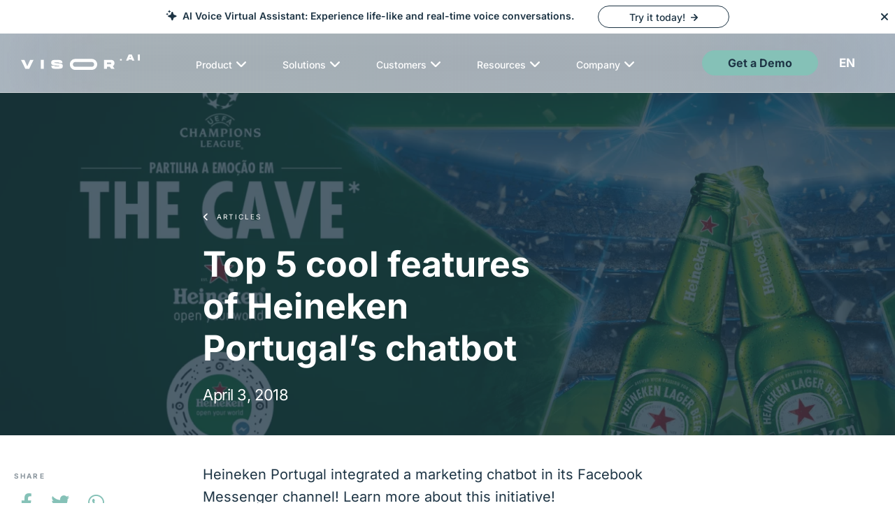

--- FILE ---
content_type: text/html; charset=UTF-8
request_url: https://www.visor.ai/latest-news/top-5-cool-features-heineken-portugal-chatbot/
body_size: 68429
content:
<!doctype html><html lang="en-US" id="html"><head><meta charset="UTF-8"><meta name="viewport" content="width=device-width, initial-scale=1.0, viewport-fit=cover"><link rel="profile" href="https://gmpg.org/xfn/11"><meta name='robots' content='index, follow, max-image-preview:large, max-snippet:-1, max-video-preview:-1' /><link rel="alternate" hreflang="en" href="https://www.visor.ai/latest-news/top-5-cool-features-heineken-portugal-chatbot/" /><link rel="alternate" hreflang="pt-pt" href="https://www.visor.ai/pt-pt/latest-news/5-caracteristicas-mais-cool-do-chatbot-da-heineken-portugal/" /><link rel="alternate" hreflang="x-default" href="https://www.visor.ai/latest-news/top-5-cool-features-heineken-portugal-chatbot/" /> <script id="cookieyes" type="text/javascript" src="https://cdn-cookieyes.com/client_data/2c3eaa1bfdea7d55dbf695c9/script.js"></script> <title>Top 5 cool features of Heineken Portugal’s chatbot - Visor.ai</title><meta name="description" content="Discover the 5 coolest features of Heineken Portugal&#039;s chatbot, developed by Visor.ai. Click here to learn more about this beer bot!" /><link rel="canonical" href="https://www.visor.ai/latest-news/top-5-cool-features-heineken-portugal-chatbot/" /><meta property="og:locale" content="en_US" /><meta property="og:type" content="article" /><meta property="og:title" content="Top 5 cool features of Heineken Portugal’s chatbot - Visor.ai" /><meta property="og:description" content="Discover the 5 coolest features of Heineken Portugal&#039;s chatbot, developed by Visor.ai. Click here to learn more about this beer bot!" /><meta property="og:url" content="https://www.visor.ai/latest-news/top-5-cool-features-heineken-portugal-chatbot/" /><meta property="og:site_name" content="Visor.ai" /><meta property="article:publisher" content="https://www.facebook.com/www.visor.ai1/" /><meta property="article:modified_time" content="2022-06-09T13:41:22+00:00" /><meta property="og:image" content="https://www.visor.ai/wp-content/uploads/2018/04/pag-uefa-imagem-2.png" /><meta property="og:image:width" content="1600" /><meta property="og:image:height" content="900" /><meta property="og:image:type" content="image/png" /><meta name="twitter:card" content="summary_large_image" /><meta name="twitter:label1" content="Est. reading time" /><meta name="twitter:data1" content="3 minutes" /> <script type="application/ld+json" class="yoast-schema-graph">{"@context":"https://schema.org","@graph":[{"@type":"WebPage","@id":"https://www.visor.ai/latest-news/top-5-cool-features-heineken-portugal-chatbot/","url":"https://www.visor.ai/latest-news/top-5-cool-features-heineken-portugal-chatbot/","name":"Top 5 cool features of Heineken Portugal’s chatbot - Visor.ai","isPartOf":{"@id":"https://newbranding.visor.ai/pt-pt/#website"},"primaryImageOfPage":{"@id":"https://www.visor.ai/latest-news/top-5-cool-features-heineken-portugal-chatbot/#primaryimage"},"image":{"@id":"https://www.visor.ai/latest-news/top-5-cool-features-heineken-portugal-chatbot/#primaryimage"},"thumbnailUrl":"https://www.visor.ai/wp-content/uploads/2018/04/pag-uefa-imagem-2.png","datePublished":"2018-04-03T16:01:28+00:00","dateModified":"2022-06-09T13:41:22+00:00","description":"Discover the 5 coolest features of Heineken Portugal's chatbot, developed by Visor.ai. Click here to learn more about this beer bot!","breadcrumb":{"@id":"https://www.visor.ai/latest-news/top-5-cool-features-heineken-portugal-chatbot/#breadcrumb"},"inLanguage":"en-US","potentialAction":[{"@type":"ReadAction","target":["https://www.visor.ai/latest-news/top-5-cool-features-heineken-portugal-chatbot/"]}]},{"@type":"ImageObject","inLanguage":"en-US","@id":"https://www.visor.ai/latest-news/top-5-cool-features-heineken-portugal-chatbot/#primaryimage","url":"https://www.visor.ai/wp-content/uploads/2018/04/pag-uefa-imagem-2.png","contentUrl":"https://www.visor.ai/wp-content/uploads/2018/04/pag-uefa-imagem-2.png","width":1600,"height":900,"caption":"Visor.ai's chatbot for Heineken Portugal"},{"@type":"BreadcrumbList","@id":"https://www.visor.ai/latest-news/top-5-cool-features-heineken-portugal-chatbot/#breadcrumb","itemListElement":[{"@type":"ListItem","position":1,"name":"Home","item":"https://www.visor.ai/"},{"@type":"ListItem","position":2,"name":"Latest News","item":"https://www.visor.ai/latest-news/"},{"@type":"ListItem","position":3,"name":"Top 5 cool features of Heineken Portugal’s chatbot"}]},{"@type":"WebSite","@id":"https://newbranding.visor.ai/pt-pt/#website","url":"https://newbranding.visor.ai/pt-pt/","name":"Visor.ai","description":"Customer Service Automation","publisher":{"@id":"https://newbranding.visor.ai/pt-pt/#organization"},"potentialAction":[{"@type":"SearchAction","target":{"@type":"EntryPoint","urlTemplate":"https://newbranding.visor.ai/pt-pt/?s={search_term_string}"},"query-input":{"@type":"PropertyValueSpecification","valueRequired":true,"valueName":"search_term_string"}}],"inLanguage":"en-US"},{"@type":"Organization","@id":"https://newbranding.visor.ai/pt-pt/#organization","name":"Visor.ai","url":"https://newbranding.visor.ai/pt-pt/","logo":{"@type":"ImageObject","inLanguage":"en-US","@id":"https://newbranding.visor.ai/pt-pt/#/schema/logo/image/","url":"https://www.visor.ai/wp-content/uploads/2022/07/Visor.ai-LOGO-1-e1658219089519.png","contentUrl":"https://www.visor.ai/wp-content/uploads/2022/07/Visor.ai-LOGO-1-e1658219089519.png","width":800,"height":212,"caption":"Visor.ai"},"image":{"@id":"https://newbranding.visor.ai/pt-pt/#/schema/logo/image/"},"sameAs":["https://www.facebook.com/www.visor.ai1/","https://www.linkedin.com/company/www.visor.ai/","https://www.instagram.com/www.visor.ai/"]}]}</script> <link rel='dns-prefetch' href='//s7.addthis.com' /><link rel="alternate" type="application/rss+xml" title="Visor.ai &raquo; Feed" href="https://www.visor.ai/feed/" /><link rel="alternate" type="application/rss+xml" title="Visor.ai &raquo; Comments Feed" href="https://www.visor.ai/comments/feed/" /><link rel="alternate" title="oEmbed (JSON)" type="application/json+oembed" href="https://www.visor.ai/wp-json/oembed/1.0/embed?url=https%3A%2F%2Fwww.visor.ai%2Flatest-news%2Ftop-5-cool-features-heineken-portugal-chatbot%2F" /><link rel="alternate" title="oEmbed (XML)" type="text/xml+oembed" href="https://www.visor.ai/wp-json/oembed/1.0/embed?url=https%3A%2F%2Fwww.visor.ai%2Flatest-news%2Ftop-5-cool-features-heineken-portugal-chatbot%2F&#038;format=xml" /><style id='wp-img-auto-sizes-contain-inline-css'>img:is([sizes=auto i],[sizes^="auto," i]){contain-intrinsic-size:3000px 1500px}
/*# sourceURL=wp-img-auto-sizes-contain-inline-css */</style><style id='wp-emoji-styles-inline-css'>img.wp-smiley, img.emoji {
		display: inline !important;
		border: none !important;
		box-shadow: none !important;
		height: 1em !important;
		width: 1em !important;
		margin: 0 0.07em !important;
		vertical-align: -0.1em !important;
		background: none !important;
		padding: 0 !important;
	}
/*# sourceURL=wp-emoji-styles-inline-css */</style><link rel='stylesheet' id='wp-block-library-css' href='https://www.visor.ai/wp-includes/css/dist/block-library/style.min.css?ver=6.9' media='all' /><style id='global-styles-inline-css'>:root{--wp--preset--aspect-ratio--square: 1;--wp--preset--aspect-ratio--4-3: 4/3;--wp--preset--aspect-ratio--3-4: 3/4;--wp--preset--aspect-ratio--3-2: 3/2;--wp--preset--aspect-ratio--2-3: 2/3;--wp--preset--aspect-ratio--16-9: 16/9;--wp--preset--aspect-ratio--9-16: 9/16;--wp--preset--color--black: #000000;--wp--preset--color--cyan-bluish-gray: #abb8c3;--wp--preset--color--white: #ffffff;--wp--preset--color--pale-pink: #f78da7;--wp--preset--color--vivid-red: #cf2e2e;--wp--preset--color--luminous-vivid-orange: #ff6900;--wp--preset--color--luminous-vivid-amber: #fcb900;--wp--preset--color--light-green-cyan: #7bdcb5;--wp--preset--color--vivid-green-cyan: #00d084;--wp--preset--color--pale-cyan-blue: #8ed1fc;--wp--preset--color--vivid-cyan-blue: #0693e3;--wp--preset--color--vivid-purple: #9b51e0;--wp--preset--color--primary: #1D3444;--wp--preset--color--color-dark: #1D3444;--wp--preset--color--color: #85C1B7;--wp--preset--color--neutral: #687076;--wp--preset--color--color-light: #427087;--wp--preset--color--color-lighter: #a4c3c5;--wp--preset--color--color-lighter-2: #F3F6F5;--wp--preset--color--text-lighter: #afcacc;--wp--preset--gradient--vivid-cyan-blue-to-vivid-purple: linear-gradient(135deg,rgb(6,147,227) 0%,rgb(155,81,224) 100%);--wp--preset--gradient--light-green-cyan-to-vivid-green-cyan: linear-gradient(135deg,rgb(122,220,180) 0%,rgb(0,208,130) 100%);--wp--preset--gradient--luminous-vivid-amber-to-luminous-vivid-orange: linear-gradient(135deg,rgb(252,185,0) 0%,rgb(255,105,0) 100%);--wp--preset--gradient--luminous-vivid-orange-to-vivid-red: linear-gradient(135deg,rgb(255,105,0) 0%,rgb(207,46,46) 100%);--wp--preset--gradient--very-light-gray-to-cyan-bluish-gray: linear-gradient(135deg,rgb(238,238,238) 0%,rgb(169,184,195) 100%);--wp--preset--gradient--cool-to-warm-spectrum: linear-gradient(135deg,rgb(74,234,220) 0%,rgb(151,120,209) 20%,rgb(207,42,186) 40%,rgb(238,44,130) 60%,rgb(251,105,98) 80%,rgb(254,248,76) 100%);--wp--preset--gradient--blush-light-purple: linear-gradient(135deg,rgb(255,206,236) 0%,rgb(152,150,240) 100%);--wp--preset--gradient--blush-bordeaux: linear-gradient(135deg,rgb(254,205,165) 0%,rgb(254,45,45) 50%,rgb(107,0,62) 100%);--wp--preset--gradient--luminous-dusk: linear-gradient(135deg,rgb(255,203,112) 0%,rgb(199,81,192) 50%,rgb(65,88,208) 100%);--wp--preset--gradient--pale-ocean: linear-gradient(135deg,rgb(255,245,203) 0%,rgb(182,227,212) 50%,rgb(51,167,181) 100%);--wp--preset--gradient--electric-grass: linear-gradient(135deg,rgb(202,248,128) 0%,rgb(113,206,126) 100%);--wp--preset--gradient--midnight: linear-gradient(135deg,rgb(2,3,129) 0%,rgb(40,116,252) 100%);--wp--preset--gradient--vertical-secondary-to-tertiary: linear-gradient(to bottom,var(--wp--preset--color--secondary) 0%,var(--wp--preset--color--tertiary) 100%);--wp--preset--gradient--vertical-secondary-to-background: linear-gradient(to bottom,var(--wp--preset--color--secondary) 0%,var(--wp--preset--color--background) 100%);--wp--preset--gradient--vertical-tertiary-to-background: linear-gradient(to bottom,var(--wp--preset--color--tertiary) 0%,var(--wp--preset--color--background) 100%);--wp--preset--gradient--diagonal-primary-to-foreground: linear-gradient(to bottom right,var(--wp--preset--color--primary) 0%,var(--wp--preset--color--foreground) 100%);--wp--preset--gradient--diagonal-secondary-to-background: linear-gradient(to bottom right,var(--wp--preset--color--secondary) 50%,var(--wp--preset--color--background) 50%);--wp--preset--gradient--diagonal-background-to-secondary: linear-gradient(to bottom right,var(--wp--preset--color--background) 50%,var(--wp--preset--color--secondary) 50%);--wp--preset--gradient--diagonal-tertiary-to-background: linear-gradient(to bottom right,var(--wp--preset--color--tertiary) 50%,var(--wp--preset--color--background) 50%);--wp--preset--gradient--diagonal-background-to-tertiary: linear-gradient(to bottom right,var(--wp--preset--color--background) 50%,var(--wp--preset--color--tertiary) 50%);--wp--preset--font-size--small: clamp(17px, 2.2vw, 22px);--wp--preset--font-size--medium: clamp(19px, 2.4vw, 26px);--wp--preset--font-size--large: clamp(22px, 2.8vw, 30px);--wp--preset--font-size--x-large: clamp(25px, 3.2vw, 40px);--wp--preset--font-size--x-huge: clamp(30px, 3.4vw, 56px);--wp--preset--font-family--body: "Inter", sans-serif;--wp--preset--spacing--20: 10px;--wp--preset--spacing--30: 20px;--wp--preset--spacing--40: 30px;--wp--preset--spacing--50: clamp(30px, 5vw, 50px);--wp--preset--spacing--60: clamp(30px, 7vw, 70px);--wp--preset--spacing--70: clamp(50px, 7vw, 90px);--wp--preset--spacing--80: clamp(70px, 10vw, 140px);--wp--preset--shadow--natural: 6px 6px 9px rgba(0, 0, 0, 0.2);--wp--preset--shadow--deep: 12px 12px 50px rgba(0, 0, 0, 0.4);--wp--preset--shadow--sharp: 6px 6px 0px rgba(0, 0, 0, 0.2);--wp--preset--shadow--outlined: 6px 6px 0px -3px rgb(255, 255, 255), 6px 6px rgb(0, 0, 0);--wp--preset--shadow--crisp: 6px 6px 0px rgb(0, 0, 0);--wp--custom--spacing--small: max(1.25rem, 5vw);--wp--custom--spacing--medium: clamp(2rem, 8vw, calc(4 * var(--wp--style--block-gap)));--wp--custom--spacing--large: clamp(4rem, 10vw, 8rem);--wp--custom--spacing--outer: var(--wp--custom--spacing--small, 1.25rem);--wp--custom--typography--font-size--huge: clamp(2.25rem, 4vw, 2.75rem);--wp--custom--typography--font-size--gigantic: clamp(2.75rem, 6vw, 3.25rem);--wp--custom--typography--font-size--colossal: clamp(3.25rem, 8vw, 6.25rem);--wp--custom--typography--line-height--tiny: 1.15;--wp--custom--typography--line-height--small: 1.2;--wp--custom--typography--line-height--medium: 1.4;--wp--custom--typography--line-height--normal: 1.6;}:root { --wp--style--global--content-size: 1200px;--wp--style--global--wide-size: 1600px; }:where(body) { margin: 0; }.wp-site-blocks > .alignleft { float: left; margin-right: 2em; }.wp-site-blocks > .alignright { float: right; margin-left: 2em; }.wp-site-blocks > .aligncenter { justify-content: center; margin-left: auto; margin-right: auto; }:where(.wp-site-blocks) > * { margin-block-start: 1.5rem; margin-block-end: 0; }:where(.wp-site-blocks) > :first-child { margin-block-start: 0; }:where(.wp-site-blocks) > :last-child { margin-block-end: 0; }:root { --wp--style--block-gap: 1.5rem; }:root :where(.is-layout-flow) > :first-child{margin-block-start: 0;}:root :where(.is-layout-flow) > :last-child{margin-block-end: 0;}:root :where(.is-layout-flow) > *{margin-block-start: 1.5rem;margin-block-end: 0;}:root :where(.is-layout-constrained) > :first-child{margin-block-start: 0;}:root :where(.is-layout-constrained) > :last-child{margin-block-end: 0;}:root :where(.is-layout-constrained) > *{margin-block-start: 1.5rem;margin-block-end: 0;}:root :where(.is-layout-flex){gap: 1.5rem;}:root :where(.is-layout-grid){gap: 1.5rem;}.is-layout-flow > .alignleft{float: left;margin-inline-start: 0;margin-inline-end: 2em;}.is-layout-flow > .alignright{float: right;margin-inline-start: 2em;margin-inline-end: 0;}.is-layout-flow > .aligncenter{margin-left: auto !important;margin-right: auto !important;}.is-layout-constrained > .alignleft{float: left;margin-inline-start: 0;margin-inline-end: 2em;}.is-layout-constrained > .alignright{float: right;margin-inline-start: 2em;margin-inline-end: 0;}.is-layout-constrained > .aligncenter{margin-left: auto !important;margin-right: auto !important;}.is-layout-constrained > :where(:not(.alignleft):not(.alignright):not(.alignfull)){max-width: var(--wp--style--global--content-size);margin-left: auto !important;margin-right: auto !important;}.is-layout-constrained > .alignwide{max-width: var(--wp--style--global--wide-size);}body .is-layout-flex{display: flex;}.is-layout-flex{flex-wrap: wrap;align-items: center;}.is-layout-flex > :is(*, div){margin: 0;}body .is-layout-grid{display: grid;}.is-layout-grid > :is(*, div){margin: 0;}body{background-color: #FFFFFFF;color: #1D3444;font-family: var(--wp--preset--font-family--inter);font-size: var(--wp--preset--font-size--medium);line-height: var(--wp--custom--typography--line-height--normal);padding-top: 0px;padding-right: 0px;padding-bottom: 0px;padding-left: 0px;}a:where(:not(.wp-element-button)){color: var(--wp--preset--color--foreground);text-decoration: underline;}h1{font-family: var(--wp--preset--font-family--inter);font-size: var(--wp--custom--typography--font-size--colossal);font-weight: 700;line-height: var(--wp--custom--typography--line-height--tiny);}h2{font-family: var(--wp--preset--font-family--inter);font-size: var(--wp--custom--typography--font-size--gigantic);font-weight: 700;line-height: var(--wp--custom--typography--line-height--small);}h3{font-family: var(--wp--preset--font-family--inter);font-size: var(--wp--custom--typography--font-size--huge);font-weight: 700;line-height: var(--wp--custom--typography--line-height--tiny);}h4{font-family: var(--wp--preset--font-family--inter);font-size: var(--wp--preset--font-size--x-large);font-weight: 700;line-height: var(--wp--custom--typography--line-height--tiny);}h5{font-family: var(--wp--preset--font-family--inter);font-size: var(--wp--preset--font-size--medium);font-weight: 700;line-height: var(--wp--custom--typography--line-height--normal);}h6{font-family: var(--wp--preset--font-family--inter);font-size: var(--wp--preset--font-size--medium);font-weight: 700;line-height: var(--wp--custom--typography--line-height--normal);text-transform: uppercase;}:root :where(.wp-element-button, .wp-block-button__link){background-color: #32373c;border-width: 0;color: #fff;font-family: inherit;font-size: inherit;font-style: inherit;font-weight: inherit;letter-spacing: inherit;line-height: inherit;padding-top: calc(0.667em + 2px);padding-right: calc(1.333em + 2px);padding-bottom: calc(0.667em + 2px);padding-left: calc(1.333em + 2px);text-decoration: none;text-transform: inherit;}.has-black-color{color: var(--wp--preset--color--black) !important;}.has-cyan-bluish-gray-color{color: var(--wp--preset--color--cyan-bluish-gray) !important;}.has-white-color{color: var(--wp--preset--color--white) !important;}.has-pale-pink-color{color: var(--wp--preset--color--pale-pink) !important;}.has-vivid-red-color{color: var(--wp--preset--color--vivid-red) !important;}.has-luminous-vivid-orange-color{color: var(--wp--preset--color--luminous-vivid-orange) !important;}.has-luminous-vivid-amber-color{color: var(--wp--preset--color--luminous-vivid-amber) !important;}.has-light-green-cyan-color{color: var(--wp--preset--color--light-green-cyan) !important;}.has-vivid-green-cyan-color{color: var(--wp--preset--color--vivid-green-cyan) !important;}.has-pale-cyan-blue-color{color: var(--wp--preset--color--pale-cyan-blue) !important;}.has-vivid-cyan-blue-color{color: var(--wp--preset--color--vivid-cyan-blue) !important;}.has-vivid-purple-color{color: var(--wp--preset--color--vivid-purple) !important;}.has-primary-color{color: var(--wp--preset--color--primary) !important;}.has-color-dark-color{color: var(--wp--preset--color--color-dark) !important;}.has-color-color{color: var(--wp--preset--color--color) !important;}.has-neutral-color{color: var(--wp--preset--color--neutral) !important;}.has-color-light-color{color: var(--wp--preset--color--color-light) !important;}.has-color-lighter-color{color: var(--wp--preset--color--color-lighter) !important;}.has-color-lighter-2-color{color: var(--wp--preset--color--color-lighter-2) !important;}.has-text-lighter-color{color: var(--wp--preset--color--text-lighter) !important;}.has-black-background-color{background-color: var(--wp--preset--color--black) !important;}.has-cyan-bluish-gray-background-color{background-color: var(--wp--preset--color--cyan-bluish-gray) !important;}.has-white-background-color{background-color: var(--wp--preset--color--white) !important;}.has-pale-pink-background-color{background-color: var(--wp--preset--color--pale-pink) !important;}.has-vivid-red-background-color{background-color: var(--wp--preset--color--vivid-red) !important;}.has-luminous-vivid-orange-background-color{background-color: var(--wp--preset--color--luminous-vivid-orange) !important;}.has-luminous-vivid-amber-background-color{background-color: var(--wp--preset--color--luminous-vivid-amber) !important;}.has-light-green-cyan-background-color{background-color: var(--wp--preset--color--light-green-cyan) !important;}.has-vivid-green-cyan-background-color{background-color: var(--wp--preset--color--vivid-green-cyan) !important;}.has-pale-cyan-blue-background-color{background-color: var(--wp--preset--color--pale-cyan-blue) !important;}.has-vivid-cyan-blue-background-color{background-color: var(--wp--preset--color--vivid-cyan-blue) !important;}.has-vivid-purple-background-color{background-color: var(--wp--preset--color--vivid-purple) !important;}.has-primary-background-color{background-color: var(--wp--preset--color--primary) !important;}.has-color-dark-background-color{background-color: var(--wp--preset--color--color-dark) !important;}.has-color-background-color{background-color: var(--wp--preset--color--color) !important;}.has-neutral-background-color{background-color: var(--wp--preset--color--neutral) !important;}.has-color-light-background-color{background-color: var(--wp--preset--color--color-light) !important;}.has-color-lighter-background-color{background-color: var(--wp--preset--color--color-lighter) !important;}.has-color-lighter-2-background-color{background-color: var(--wp--preset--color--color-lighter-2) !important;}.has-text-lighter-background-color{background-color: var(--wp--preset--color--text-lighter) !important;}.has-black-border-color{border-color: var(--wp--preset--color--black) !important;}.has-cyan-bluish-gray-border-color{border-color: var(--wp--preset--color--cyan-bluish-gray) !important;}.has-white-border-color{border-color: var(--wp--preset--color--white) !important;}.has-pale-pink-border-color{border-color: var(--wp--preset--color--pale-pink) !important;}.has-vivid-red-border-color{border-color: var(--wp--preset--color--vivid-red) !important;}.has-luminous-vivid-orange-border-color{border-color: var(--wp--preset--color--luminous-vivid-orange) !important;}.has-luminous-vivid-amber-border-color{border-color: var(--wp--preset--color--luminous-vivid-amber) !important;}.has-light-green-cyan-border-color{border-color: var(--wp--preset--color--light-green-cyan) !important;}.has-vivid-green-cyan-border-color{border-color: var(--wp--preset--color--vivid-green-cyan) !important;}.has-pale-cyan-blue-border-color{border-color: var(--wp--preset--color--pale-cyan-blue) !important;}.has-vivid-cyan-blue-border-color{border-color: var(--wp--preset--color--vivid-cyan-blue) !important;}.has-vivid-purple-border-color{border-color: var(--wp--preset--color--vivid-purple) !important;}.has-primary-border-color{border-color: var(--wp--preset--color--primary) !important;}.has-color-dark-border-color{border-color: var(--wp--preset--color--color-dark) !important;}.has-color-border-color{border-color: var(--wp--preset--color--color) !important;}.has-neutral-border-color{border-color: var(--wp--preset--color--neutral) !important;}.has-color-light-border-color{border-color: var(--wp--preset--color--color-light) !important;}.has-color-lighter-border-color{border-color: var(--wp--preset--color--color-lighter) !important;}.has-color-lighter-2-border-color{border-color: var(--wp--preset--color--color-lighter-2) !important;}.has-text-lighter-border-color{border-color: var(--wp--preset--color--text-lighter) !important;}.has-vivid-cyan-blue-to-vivid-purple-gradient-background{background: var(--wp--preset--gradient--vivid-cyan-blue-to-vivid-purple) !important;}.has-light-green-cyan-to-vivid-green-cyan-gradient-background{background: var(--wp--preset--gradient--light-green-cyan-to-vivid-green-cyan) !important;}.has-luminous-vivid-amber-to-luminous-vivid-orange-gradient-background{background: var(--wp--preset--gradient--luminous-vivid-amber-to-luminous-vivid-orange) !important;}.has-luminous-vivid-orange-to-vivid-red-gradient-background{background: var(--wp--preset--gradient--luminous-vivid-orange-to-vivid-red) !important;}.has-very-light-gray-to-cyan-bluish-gray-gradient-background{background: var(--wp--preset--gradient--very-light-gray-to-cyan-bluish-gray) !important;}.has-cool-to-warm-spectrum-gradient-background{background: var(--wp--preset--gradient--cool-to-warm-spectrum) !important;}.has-blush-light-purple-gradient-background{background: var(--wp--preset--gradient--blush-light-purple) !important;}.has-blush-bordeaux-gradient-background{background: var(--wp--preset--gradient--blush-bordeaux) !important;}.has-luminous-dusk-gradient-background{background: var(--wp--preset--gradient--luminous-dusk) !important;}.has-pale-ocean-gradient-background{background: var(--wp--preset--gradient--pale-ocean) !important;}.has-electric-grass-gradient-background{background: var(--wp--preset--gradient--electric-grass) !important;}.has-midnight-gradient-background{background: var(--wp--preset--gradient--midnight) !important;}.has-vertical-secondary-to-tertiary-gradient-background{background: var(--wp--preset--gradient--vertical-secondary-to-tertiary) !important;}.has-vertical-secondary-to-background-gradient-background{background: var(--wp--preset--gradient--vertical-secondary-to-background) !important;}.has-vertical-tertiary-to-background-gradient-background{background: var(--wp--preset--gradient--vertical-tertiary-to-background) !important;}.has-diagonal-primary-to-foreground-gradient-background{background: var(--wp--preset--gradient--diagonal-primary-to-foreground) !important;}.has-diagonal-secondary-to-background-gradient-background{background: var(--wp--preset--gradient--diagonal-secondary-to-background) !important;}.has-diagonal-background-to-secondary-gradient-background{background: var(--wp--preset--gradient--diagonal-background-to-secondary) !important;}.has-diagonal-tertiary-to-background-gradient-background{background: var(--wp--preset--gradient--diagonal-tertiary-to-background) !important;}.has-diagonal-background-to-tertiary-gradient-background{background: var(--wp--preset--gradient--diagonal-background-to-tertiary) !important;}.has-small-font-size{font-size: var(--wp--preset--font-size--small) !important;}.has-medium-font-size{font-size: var(--wp--preset--font-size--medium) !important;}.has-large-font-size{font-size: var(--wp--preset--font-size--large) !important;}.has-x-large-font-size{font-size: var(--wp--preset--font-size--x-large) !important;}.has-x-huge-font-size{font-size: var(--wp--preset--font-size--x-huge) !important;}.has-body-font-family{font-family: var(--wp--preset--font-family--body) !important;}
/*# sourceURL=global-styles-inline-css */</style><link rel='stylesheet' id='wpml-blocks-css' href='https://www.visor.ai/wp-content/plugins/sitepress-multilingual-cms/dist/css/blocks/styles.css?ver=4.6.15' media='all' /><link rel='stylesheet' id='wpml-legacy-dropdown-0-css' href='https://www.visor.ai/wp-content/plugins/sitepress-multilingual-cms/templates/language-switchers/legacy-dropdown/style.min.css?ver=1' media='all' /><link rel='stylesheet' id='wpml-menu-item-0-css' href='https://www.visor.ai/wp-content/plugins/sitepress-multilingual-cms/templates/language-switchers/menu-item/style.min.css?ver=1' media='all' /><link rel='stylesheet' id='visorai-style-css' href='https://www.visor.ai/wp-content/themes/visorai/style.css?ver=1.0.1' media='all' /><link rel='stylesheet' id='visorai-custom-css' href='https://www.visor.ai/wp-content/themes/visorai/css/visorai.css?ver=1.0.1' media='all' /> <script id="wpml-cookie-js-extra">var wpml_cookies = {"wp-wpml_current_language":{"value":"en","expires":1,"path":"/"}};
var wpml_cookies = {"wp-wpml_current_language":{"value":"en","expires":1,"path":"/"}};
//# sourceURL=wpml-cookie-js-extra</script> <script src="https://www.visor.ai/wp-content/plugins/sitepress-multilingual-cms/res/js/cookies/language-cookie.js?ver=4.6.15" id="wpml-cookie-js" defer data-wp-strategy="defer"></script> <script src="https://www.visor.ai/wp-content/plugins/sitepress-multilingual-cms/templates/language-switchers/legacy-dropdown/script.min.js?ver=1" id="wpml-legacy-dropdown-0-js"></script> <script src="https://www.visor.ai/wp-includes/js/jquery/jquery.min.js?ver=3.7.1" id="jquery-core-js"></script> <script src="https://www.visor.ai/wp-includes/js/jquery/jquery-migrate.min.js?ver=3.4.1" id="jquery-migrate-js"></script> <link rel="https://api.w.org/" href="https://www.visor.ai/wp-json/" /><link rel="alternate" title="JSON" type="application/json" href="https://www.visor.ai/wp-json/wp/v2/latest-news/15148" /><link rel="EditURI" type="application/rsd+xml" title="RSD" href="https://www.visor.ai/xmlrpc.php?rsd" /><meta name="generator" content="WordPress 6.9" /><link rel='shortlink' href='https://www.visor.ai/?p=15148' /><meta name="generator" content="WPML ver:4.6.15 stt:1,41,2;" /><style type="text/css">.site-title,
			.site-description {
				position: absolute;
				clip: rect(1px, 1px, 1px, 1px);
				}</style><style class='wp-fonts-local'>@font-face{font-family:Inter;font-style:normal;font-weight:200;font-display:fallback;src:url('https://www.visor.ai/wp-content/themes/visorai/fonts/inter/inter-v18-latin-200.woff2') format('woff2');font-stretch:normal;}
@font-face{font-family:Inter;font-style:italic;font-weight:200;font-display:fallback;src:url('https://www.visor.ai/wp-content/themes/visorai/fonts/inter/inter-v18-latin-200italic.woff2') format('woff2');font-stretch:normal;}
@font-face{font-family:Inter;font-style:normal;font-weight:300;font-display:fallback;src:url('https://www.visor.ai/wp-content/themes/visorai/fonts/inter/inter-v18-latin-300.woff2') format('woff2');font-stretch:normal;}
@font-face{font-family:Inter;font-style:italic;font-weight:300;font-display:fallback;src:url('https://www.visor.ai/wp-content/themes/visorai/fonts/inter/inter-v18-latin-300italic.woff2') format('woff2');font-stretch:normal;}
@font-face{font-family:Inter;font-style:normal;font-weight:400;font-display:fallback;src:url('https://www.visor.ai/wp-content/themes/visorai/fonts/inter/inter-v18-latin-regular.woff2') format('woff2');font-stretch:normal;}
@font-face{font-family:Inter;font-style:italic;font-weight:400;font-display:fallback;src:url('https://www.visor.ai/wp-content/themes/visorai/fonts/inter/inter-v18-latin-italic.woff2') format('woff2');font-stretch:normal;}
@font-face{font-family:Inter;font-style:normal;font-weight:500;font-display:fallback;src:url('https://www.visor.ai/wp-content/themes/visorai/fonts/inter/inter-v18-latin-500.woff2') format('woff2');font-stretch:normal;}
@font-face{font-family:Inter;font-style:italic;font-weight:500;font-display:fallback;src:url('https://www.visor.ai/wp-content/themes/visorai/fonts/inter/inter-v18-latin-500italic.woff2') format('woff2');font-stretch:normal;}
@font-face{font-family:Inter;font-style:normal;font-weight:600;font-display:fallback;src:url('https://www.visor.ai/wp-content/themes/visorai/fonts/inter/inter-v18-latin-600.woff2') format('woff2');font-stretch:normal;}
@font-face{font-family:Inter;font-style:italic;font-weight:600;font-display:fallback;src:url('https://www.visor.ai/wp-content/themes/visorai/fonts/inter/inter-v18-latin-600italic.woff2') format('woff2');font-stretch:normal;}
@font-face{font-family:Inter;font-style:normal;font-weight:700;font-display:fallback;src:url('https://www.visor.ai/wp-content/themes/visorai/fonts/inter/inter-v18-latin-700.woff2') format('woff2');font-stretch:normal;}
@font-face{font-family:Inter;font-style:italic;font-weight:700;font-display:fallback;src:url('https://www.visor.ai/wp-content/themes/visorai/fonts/inter/inter-v18-latin-700italic.woff2') format('woff2');font-stretch:normal;}</style><link rel="icon" href="https://www.visor.ai/wp-content/uploads/2025/01/Favicon_Visor.png" sizes="32x32" /><link rel="icon" href="https://www.visor.ai/wp-content/uploads/2025/01/Favicon_Visor.png" sizes="192x192" /><link rel="apple-touch-icon" href="https://www.visor.ai/wp-content/uploads/2025/01/Favicon_Visor.png" /><meta name="msapplication-TileImage" content="https://www.visor.ai/wp-content/uploads/2025/01/Favicon_Visor.png" />  <script async src="https://www.googletagmanager.com/gtag/js?id=UA-128875502-1"></script> <script>window.dataLayer = window.dataLayer || [];
	  function gtag(){dataLayer.push(arguments);}
	  gtag('js', new Date());

	  gtag('config', 'UA-128875502-1');</script>  <script>(function(w,d,s,l,i){w[l]=w[l]||[];w[l].push({'gtm.start':
	new Date().getTime(),event:'gtm.js'});var f=d.getElementsByTagName(s)[0],
	j=d.createElement(s),dl=l!='dataLayer'?'&l='+l:'';j.async=true;j.src=
	'https://www.googletagmanager.com/gtm.js?id='+i+dl;f.parentNode.insertBefore(j,f);
	})(window,document,'script','dataLayer','GTM-5Q3W69M');</script>  <script
src='//eu.fw-cdn.com/12797373/777993.js'
chat='false'></script> <link rel='stylesheet' id='acffa_font-awesome-css' href='https://use.fontawesome.com/releases/v6.1.2/css/all.css?ver=6.1.2' media='all' /></head><body class="wp-singular latest-news-template-default single single-latest-news postid-15148 single-format-standard wp-custom-logo wp-theme-visorai has_bg" id="body"> <noscript><iframe src="https://www.googletagmanager.com/ns.html?id=GTM-5Q3W69M"
height="0" width="0" style="display:none;visibility:hidden"></iframe></noscript><div id="page" class="site"> <a class="skip-link screen-reader-text" href="#primary"> Skip to content </a><header id="masthead" class="site-header"><div class="alert-bar" id="alert-bar"><div class="container"> <img width="16" height="16" src="https://www.visor.ai/wp-content/uploads/2024/11/Union.svg" alt=" " class="alert-icon"><p>AI Voice Virtual Assistant: Experience life-like and real-time voice conversations.</p> <a class="button button-o-dark button-arrow button-arrow-min" href="https://voice.visor.ai/" target="_self"><span>Try it today!</span> <svg width="10" height="10" viewBox="0 0 10 10" fill="none" xmlns="http://www.w3.org/2000/svg"> <path d="M9.93333 4.68333C9.89367 4.58103 9.8342 4.48758 9.75833 4.40833L5.59167 0.241658C5.51397 0.16396 5.42173 0.102326 5.32021 0.0602756C5.21869 0.0182253 5.10988 -0.00341797 5 -0.00341797C4.77808 -0.00341797 4.56525 0.0847387 4.40833 0.241658C4.33063 0.319357 4.269 0.411599 4.22695 0.513117C4.1849 0.614636 4.16326 0.723442 4.16326 0.833325C4.16326 1.05524 4.25141 1.26807 4.40833 1.42499L7.15833 4.16666H0.833333C0.61232 4.16666 0.400358 4.25446 0.244078 4.41074C0.0877975 4.56702 0 4.77898 0 4.99999C0 5.22101 0.0877975 5.43297 0.244078 5.58925C0.400358 5.74553 0.61232 5.83333 0.833333 5.83333H7.15833L4.40833 8.57499C4.33023 8.65246 4.26823 8.74463 4.22592 8.84618C4.18362 8.94773 4.16183 9.05665 4.16183 9.16666C4.16183 9.27667 4.18362 9.38559 4.22592 9.48714C4.26823 9.58869 4.33023 9.68086 4.40833 9.75832C4.4858 9.83643 4.57797 9.89843 4.67952 9.94073C4.78107 9.98304 4.88999 10.0048 5 10.0048C5.11001 10.0048 5.21893 9.98304 5.32048 9.94073C5.42203 9.89843 5.5142 9.83643 5.59167 9.75832L9.75833 5.59166C9.8342 5.51241 9.89367 5.41895 9.93333 5.31666C10.0167 5.11377 10.0167 4.88621 9.93333 4.68333Z" fill="#1D3444"/> </svg> </a> <a href="#" class="alert-close"> <svg width="10" height="10" viewBox="0 0 10 10" fill="none" xmlns="http://www.w3.org/2000/svg"> <path fill-rule="evenodd" clip-rule="evenodd" d="M9.6331 1.70283C10.0226 1.31329 10.0226 0.681706 9.6331 0.29216C9.24355 -0.0973866 8.61197 -0.0973866 8.22243 0.29216L4.96311 3.55148L1.70379 0.29216C1.31424 -0.0973866 0.682659 -0.0973866 0.293112 0.29216C-0.0964342 0.681706 -0.0964341 1.31329 0.293112 1.70283L3.55243 4.96215L0.29216 8.22243C-0.0973867 8.61197 -0.0973866 9.24355 0.29216 9.6331C0.681706 10.0226 1.31329 10.0226 1.70283 9.6331L4.96311 6.37283L8.22338 9.6331C8.61293 10.0226 9.24451 10.0226 9.63405 9.6331C10.0236 9.24355 10.0236 8.61197 9.63405 8.22243L6.37378 4.96215L9.6331 1.70283Z" fill="#1D3444"/> </svg> </a></div></div><div class="site-header-inner"><div class="container"><div class="site-branding"> <a href="https://www.visor.ai/" class="logo-branding"> <svg version="1.1" id="Layer_1" xmlns="http://www.w3.org/2000/svg" xmlns:xlink="http://www.w3.org/1999/xlink" x="0px" y="0px" width="127" viewBox="0 0 172 21.9" style="enable-background:new 0 0 172 21.9;" xml:space="preserve"><style type="text/css">.brand-c{fill:#1D3444;}</style><path class="brand-c" d="M13.3,7.6l-4.2,9.1L4.9,7.6H0l6.3,12.8h5.6l6.3-12.8H13.3z"/> <path class="brand-c" d="M28.8,20.4H33V7.6h-4.3V20.4z"/> <path class="brand-c" d="M51.6,7.6c-5.6,0-7.9,0.4-7.9,4.2c0,3.3,2.7,3.6,7.9,4c3.4,0.3,3.7,0.2,3.7,0.6C55.4,17,55,17,52,17
 c-3.3,0-3.6-0.2-3.6-1c-0.5,0-4.4,0-4.4,0c0,3.7,1,4.4,7.8,4.4c7.3,0,8.6-0.7,8.6-4c0-3.3-1.5-3.4-8.6-4c-3.2-0.3-3.5-0.3-3.5-0.6
 c0-0.5,0.3-0.6,3.5-0.6c3.4,0,3.6,0.4,3.6,1c0.7,0,4.5,0,4.5,0C59.9,8.6,58.4,7.6,51.6,7.6z"/> <path class="brand-c" d="M120.2,7.6v12.8h4.3v-3c0.7,0,2.6,0,3.9,0l2.2,3l4.9,0l-2.6-3.8c1.2-0.7,2.4-2,2.4-4.3c0-4.6-4.3-4.7-5.5-4.7
 H120.2z M129.2,13.7c-0.6,0-4.8,0-4.8,0v-2.3c0,0,4.1,0,4.7,0c0.5,0,1.6,0,1.6,1.1C130.8,13.5,129.9,13.7,129.2,13.7z"/> <path class="brand-c" d="M145.9,8.6V6.5h-2.6v2.1H145.9z"/> <path class="brand-c" d="M160.3,0h-4.4l-3.8,8.6h3.3l0.6-1.4h4.2l0.6,1.4h3.3L160.3,0z M157,4.7l1.1-2.3l1.1,2.3H157z"/> <path class="brand-c" d="M169.2,8.6h2.8V0h-2.8V8.6z"/> <path class="brand-c" d="M102.5,21.9h-24c-4.3,0-7.8-3.5-7.8-7.8c0-4.3,3.5-7.8,7.8-7.8h24c4.3,0,7.8,3.5,7.8,7.8
 C110.3,18.4,106.8,21.9,102.5,21.9z M78.5,10.7c-1.9,0-3.4,1.5-3.4,3.4s1.5,3.4,3.4,3.4h24c1.9,0,3.4-1.5,3.4-3.4s-1.5-3.4-3.4-3.4
 H78.5z"/> </svg> </a></div><nav id="site-navigation" class="main-navigation"> <button class="menu-toggle" id="js-menu-toggle"><div class="menu-toggle-wrap"> <span></span> <span></span></div> </button><div class="main-menu-list"><div class="menu-main-menu-container"><ul id="primary-menu" class="menu"><li id="menu-item-20285" class="menu-item menu-item-type-custom menu-item-object-custom menu-item-has-children menu-item-20285"><a href="#">Product</a><ul class="sub-menu"><li id="menu-item-20290" class="menu-item menu-item-type-post_type menu-item-object-page menu-item-20290"><a href="https://www.visor.ai/our-platform/">Platform</a></li></ul></li><li id="menu-item-20286" class="menu-item menu-item-type-custom menu-item-object-custom menu-item-has-children menu-item-20286"><a href="#">Solutions</a><ul class="sub-menu"><li id="menu-item-20291" class="menu-item menu-item-type-post_type menu-item-object-page menu-item-20291"><a href="https://www.visor.ai/use-cases/">Use Cases</a></li></ul></li><li id="menu-item-20287" class="menu-item menu-item-type-custom menu-item-object-custom menu-item-has-children menu-item-20287"><a href="#">Customers</a><ul class="sub-menu"><li id="menu-item-20292" class="menu-item menu-item-type-post_type menu-item-object-page menu-item-20292"><a href="https://www.visor.ai/success-stories/">Success stories</a></li></ul></li><li id="menu-item-20288" class="menu-item menu-item-type-custom menu-item-object-custom menu-item-has-children menu-item-20288"><a href="#">Resources</a><ul class="sub-menu"><li id="menu-item-20293" class="menu-item menu-item-type-post_type menu-item-object-page current_page_parent menu-item-20293"><a href="https://www.visor.ai/blog/">Blog</a></li><li id="menu-item-20294" class="menu-item menu-item-type-post_type_archive menu-item-object-news menu-item-20294"><a href="https://www.visor.ai/media-coverage/">Media</a></li><li id="menu-item-20295" class="menu-item menu-item-type-post_type_archive menu-item-object-ebooks menu-item-20295"><a href="https://www.visor.ai/ebooks/">eBooks</a></li><li id="menu-item-20296" class="menu-item menu-item-type-post_type_archive menu-item-object-infographics menu-item-20296"><a href="https://www.visor.ai/infographics/">Infographics</a></li><li id="menu-item-20297" class="menu-item menu-item-type-post_type_archive menu-item-object-webinars menu-item-20297"><a href="https://www.visor.ai/webinars/">Webinars</a></li></ul></li><li id="menu-item-20289" class="menu-item menu-item-type-custom menu-item-object-custom menu-item-has-children menu-item-20289"><a href="#">Company</a><ul class="sub-menu"><li id="menu-item-20298" class="menu-item menu-item-type-post_type menu-item-object-page menu-item-20298"><a href="https://www.visor.ai/about-visor-ai/">About us</a></li><li id="menu-item-20299" class="menu-item menu-item-type-custom menu-item-object-custom menu-item-20299"><a href="https://careers.visor.ai/">Careers</a></li><li id="menu-item-20300" class="menu-item menu-item-type-post_type_archive menu-item-object-latest-news menu-item-20300"><a href="https://www.visor.ai/latest-news/">News</a></li></ul></li></ul></div> <a  href="/contacts/" class="button menu-append"> Get a Demo </a><div
 class="wpml-ls-statics-shortcode_actions wpml-ls wpml-ls-legacy-dropdown js-wpml-ls-legacy-dropdown"><ul><li tabindex="0" class="wpml-ls-slot-shortcode_actions wpml-ls-item wpml-ls-item-en wpml-ls-current-language wpml-ls-first-item wpml-ls-item-legacy-dropdown"> <a href="#" class="js-wpml-ls-item-toggle wpml-ls-item-toggle"> <span class="wpml-ls-native">EN</span></a><ul class="wpml-ls-sub-menu"><li class="wpml-ls-slot-shortcode_actions wpml-ls-item wpml-ls-item-pt-pt"> <a href="https://www.visor.ai/pt-pt/latest-news/5-caracteristicas-mais-cool-do-chatbot-da-heineken-portugal/" class="wpml-ls-link"> <span class="wpml-ls-native" lang="pt-pt">PT</span></a></li><li class="wpml-ls-slot-shortcode_actions wpml-ls-item wpml-ls-item-es wpml-ls-last-item"> <a href="https://www.visor.ai/es/" class="wpml-ls-link"> <span class="wpml-ls-native" lang="es">ES</span></a></li></ul></li></ul></div></div></nav></div></div></header>  <script async src="https://www.googletagmanager.com/gtag/js?id=AW-11417978538"></script> <script>window.dataLayer = window.dataLayer || [];
  function gtag(){dataLayer.push(arguments);}
  gtag('js', new Date());

  gtag('config', 'AW-11417978538');</script> <main id="primary" class="site-main"><article id="post-15148" class="post-15148 latest-news type-latest-news status-publish format-standard has-post-thumbnail hentry latest-news-type-projects"><div class="feature-image"><div class="post-thumbnail"> <img width="1600" height="900" src="https://www.visor.ai/wp-content/uploads/2018/04/pag-uefa-imagem-2.png" class="attachment-post-thumbnail size-post-thumbnail wp-post-image" alt="Visor.ai&#039;s chatbot for Heineken Portugal" decoding="async" fetchpriority="high" srcset="https://www.visor.ai/wp-content/uploads/2018/04/pag-uefa-imagem-2.png 1600w, https://www.visor.ai/wp-content/uploads/2018/04/pag-uefa-imagem-2-1440x810.png 1440w, https://www.visor.ai/wp-content/uploads/2018/04/pag-uefa-imagem-2-1294x728.png 1294w, https://www.visor.ai/wp-content/uploads/2018/04/pag-uefa-imagem-2-768x432.png 768w, https://www.visor.ai/wp-content/uploads/2018/04/pag-uefa-imagem-2-1536x864.png 1536w" sizes="(max-width: 1600px) 100vw, 1600px" /></div><div class="feature-text"><div class="inner"><div class="container"><div class="container-medium"><div class="container-medium-inner"> <a href="https://www.visor.ai/latest-news/" class="back-link"> <svg width="7" height="11" viewBox="0 0 7 11" fill="none" xmlns="http://www.w3.org/2000/svg"> <path class="svg-fill" d="M0.849609 5.45117C0.849609 5.70898 0.949218 5.92578 1.1543 6.125L5.37305 10.2559C5.53125 10.4141 5.72461 10.4902 5.95312 10.4902C6.41016 10.4902 6.78516 10.1211 6.78516 9.66406C6.78516 9.44141 6.69141 9.22461 6.52148 9.05469L2.8125 5.45703L6.52148 1.84766C6.69141 1.68359 6.78516 1.47266 6.78516 1.23828C6.78516 0.78125 6.41016 0.412109 5.95312 0.412109C5.72461 0.412109 5.53711 0.49414 5.37305 0.652344L1.1543 4.77734C0.943359 4.98828 0.849609 5.19922 0.849609 5.45117Z" fill="currentColor"/> </svg> Articles </a><h1 class="entry-title">Top 5 cool features of Heineken Portugal’s chatbot</h1><div class="entry-meta"> <span class="posted-on"><time class="entry-date published" datetime="2018-04-03T16:01:28+00:00">April 3, 2018</time><time class="updated" datetime="2022-06-09T13:41:22+00:00">June 9, 2022</time></span></div></div></div></div></div></div></div><div class="entry-content editor-fe container"><div class="share-list-place container-medium"><p class="share-list-title">Share</p><div class="share-list-buttons"> <a class="addthis_button_facebook"> <i class="fa-brands fa-facebook-f" aria-hidden="true"></i> </a> <a class="addthis_button_twitter"> <i class="fa-brands fa-twitter" aria-hidden="true"></i> </a> <a class="addthis_button_whatsapp"> <i class="fa-brands fa-whatsapp" aria-hidden="true"></i> </a></div></div><div class="container-medium"><p><span style="font-weight: 400;">Heineken Portugal integrated a marketing chatbot in its Facebook Messenger channel! Learn more about this initiative!</span></p><p><span style="font-weight: 400;">&nbsp;</span></p><h3><b>The Chatbot of Heineken Portugal</b></h3><p><span style="font-weight: 400;">Since people have practically stopped downloading new apps, the integration of chatbots in platforms that people already use, like Facebook Messenger, can be the best of both worlds.</span></p><p><span style="font-weight: 400;">You take an app that lots of people use on a daily basis and make the most of it to get closer to your audience. It’s a win-win: you can maintain a relationship with your clients without bombarding them with spammy e-mails, newsletters, and all kinds of advertisements on other pages. So that’s where the chatbots come in.</span></p><p><span style="font-weight: 400;">In the Facebook Messenger of Heineken Portugal, you can find a chatbot and – if you’re a beer lover - your future best friend.</span></p><p><span style="font-weight: 400;">The chatbot, powered by Visor.ai, which specializes in solutions with Artificial Intelligence and Chatbots in Portugal for customer support and chatbots for marketing, and idealized by</span><a href="https://www.on-spot.net/"> <span style="font-weight: 400;">On Spot Marketing</span></a><span style="font-weight: 400;">, has quite a lot of features that connect you to the brand. So, if you want to enjoy your beers and be rewarded at the same time, this chatbot is your “guy”.</span></p><p><span style="font-weight: 400;">For you to fully understand the Portuguese chatbot mechanics, you can visit Heineken Portugal’s Facebook Messenger (a new Facebook Page created to pilot this initiative) and press “Get Started” to start chatting with your new friend. If you’re still hesitating to trust a robot, let me show you some of the things it can do for you:</span></p><p><span style="font-weight: 400;">&nbsp;</span></p><h4><b>Subscribe to challenges</b></h4><p><span style="font-weight: 400;">Subscribe to Heineken challenges to spontaneously receive some questions about the brand and win extra points if you answer them correctly.</span></p><p><span style="font-weight: 400;">&nbsp;</span></p><h4><b>Get your rewards</b></h4><p><span style="font-weight: 400;">You can win amazing rewards by answering the challenges and submitting your proof of purchase and receipts, from when you buy Heineken in different supermarkets. Depending on if you play solo or with a group, you have access to different rewards.</span></p><p><span style="font-weight: 400;">&nbsp;</span></p><h4><b>Play individually or with friends</b></h4><p><span style="font-weight: 400;">The chatbot gives you the choice to participate by yourself or to create a team with your group of friends and then play along. You choose what’s more fun.</span></p><p><span style="font-weight: 400;">&nbsp;</span></p><h4><b>Submit your receipts to gain points</b></h4><p><span style="font-weight: 400;">Did you know that every time you go to a supermarket to buy Heineken, you can then submit that receipt and the bot will read it automatically? This is done by using image recognition and machine learning which speeds up the analysis of your purchase.</span></p><p><span style="font-weight: 400;">After it has detected that you really bought Heineken, it gives you points to collect and trade for the rewards. No more long waits to send the receipt by post and waiting an eternity to know if you won something.</span></p><h4><b>Get on board to enjoy the Happy Hour</b></h4><p><span style="font-weight: 400;">In the “Happy Hour” section, you can share your location with the chatbot and it can – in seconds – show you the closest bars and pubs with Happy Hour during the Champions League’s games. You buy one Heineken and get another one for free!</span></p><p><span style="font-weight: 400;">This chatbot is always thematic, so Heineken can give you different (but always incredible) prizes and rewards depending on the season. In July of 2017, Heineken used the same mechanic to reward Heineken fans with tickets to the sold-out festival NOS Alive.</span></p><p><span style="font-weight: 400;">Did you try it out? What are your thoughts?</span></p><p><span style="font-weight: 400;">&nbsp;</span></p><p><a href="http://www.visor.ai/contact"><span style="font-weight: 400;">Get in touch</span></a><span style="font-weight: 400;"> and share your experience so we can suggest it to the brands and improve our solutions!</span></p></div></div></article><div class="next-up"><div class="container"><h3 class="title">NEXT UP</h3><div class="post-grid"><article id="post-15147" class="resume simple post-15147 latest-news type-latest-news status-publish format-standard has-post-thumbnail hentry latest-news-type-events"> <a href="https://www.visor.ai/latest-news/visor-ai-participated-in-the-cablelabs-upramp-reunion/" class="resume-inner" rel="bookmark"><div class="resume-thumbnail"> <img width="700" height="362" src="https://www.visor.ai/wp-content/uploads/2018/02/startups_crowdfunding-3158320_1280-720x362-1-700x362.png" class="attachment-thumbnail size-thumbnail wp-post-image" alt="CableLabs UpRamp by NOS" decoding="async" loading="lazy" /></div><div class="resume-text"><div class="inner"><div class="resume-meta"></div><h2 class="resume-title">Visor.ai participated in the CableLabs UpRamp reunion</h2><div class="resume-summary"> At the beginning of March, the CableLabs UpRamp reunion took place in Lisbon In...</div></div></div> </a></article><article id="post-15138" class="resume simple post-15138 latest-news type-latest-news status-publish format-standard has-post-thumbnail hentry latest-news-type-events"> <a href="https://www.visor.ai/latest-news/visor-ai-participated-in-an-european-startup-accelerator/" class="resume-inner" rel="bookmark"><div class="resume-thumbnail"> <img width="760" height="548" src="https://www.visor.ai/wp-content/uploads/2018/02/PIC-03-2-1080x675-1-760x548.jpg" class="attachment-thumbnail size-thumbnail wp-post-image" alt="Visor.ai was selected to Data Pitch" decoding="async" loading="lazy" /></div><div class="resume-text"><div class="inner"><div class="resume-meta"></div><h2 class="resume-title">Visor.ai participated in a European Acceleration Program</h2><div class="resume-summary"> Visorai participated in a European acceleration program related to the tourism...</div></div></div> </a></article></div></div></div></main><footer id="colophon" class="site-footer"><div class="container"><div class="site-info"><div class="site-info-icon"> <svg width="229" height="30" viewBox="0 0 229 30" fill="none" xmlns="http://www.w3.org/2000/svg"> <g clip-path="url(#clip0_332_177)"> <path d="M17.6363 10.7977L12.0668 22.865L6.49729 10.7977H-0.000488281L8.3538 27.7715H15.7798L24.1341 10.7977H17.6363Z" fill="white"/> <path d="M38.1905 27.7715H43.76V10.7977H38.0579V27.7715H38.1905Z" fill="white"/> <path d="M68.425 10.7977C60.9989 10.7977 57.949 11.3282 57.949 16.3673C57.949 20.7433 61.5294 21.1411 68.425 21.6716C72.9336 22.0694 73.3315 21.9368 73.3315 22.4672C73.4641 23.2629 72.9336 23.2629 68.9554 23.2629C64.5794 23.2629 64.1815 22.9977 64.1815 21.9368C63.5185 21.9368 58.3468 21.9368 58.3468 21.9368C58.3468 26.8433 59.6729 27.7715 68.6902 27.7715C78.3706 27.7715 80.0945 26.8433 80.0945 22.4672C80.0945 18.0912 78.1053 17.9586 68.6902 17.1629C64.4468 16.7651 64.0489 16.7651 64.0489 16.3673C64.0489 15.7042 64.4468 15.5716 68.6902 15.5716C73.1989 15.5716 73.4641 16.102 73.4641 16.8977C74.3923 16.8977 79.4314 16.8977 79.4314 16.8977C79.4314 12.1238 77.4423 10.7977 68.425 10.7977Z" fill="white"/> <path d="M159.395 10.7977V27.7715H165.097V23.7933C166.025 23.7933 168.544 23.7933 170.268 23.7933L173.186 27.7715H179.684L176.236 22.7324C177.827 21.8042 179.418 20.0803 179.418 17.0303C179.418 10.9303 173.716 10.7977 172.125 10.7977H159.395ZM171.329 18.8868C170.534 18.8868 164.964 18.8868 164.964 18.8868V15.8368C164.964 15.8368 170.401 15.8368 171.197 15.8368C171.86 15.8368 173.318 15.8368 173.318 17.2955C173.451 18.6216 172.257 18.8868 171.329 18.8868Z" fill="white"/> <path d="M193.474 12.1238V9.33905H190.026V12.1238H193.474Z" fill="white"/> <path d="M212.569 0.719666H206.734L201.695 12.1239H206.071L206.867 10.2674H212.436L213.232 12.1239H217.608L212.569 0.719666ZM208.193 6.95224L209.652 3.90226L211.11 6.95224H208.193Z" fill="white"/> <path d="M224.372 12.1239H228.085V0.719666H224.372V12.1239Z" fill="white"/> <path d="M135.922 29.7609H104.096C98.3942 29.7609 93.7529 25.1196 93.7529 19.4174C93.7529 13.7153 98.3942 9.07404 104.096 9.07404H135.922C141.624 9.07404 146.266 13.7153 146.266 19.4174C146.266 25.1196 141.624 29.7609 135.922 29.7609ZM104.096 14.9088C101.577 14.9088 99.5877 16.8979 99.5877 19.4174C99.5877 21.937 101.577 23.9261 104.096 23.9261H135.922C138.442 23.9261 140.431 21.937 140.431 19.4174C140.431 16.8979 138.442 14.9088 135.922 14.9088H104.096Z" fill="white"/> </g> <defs> <clipPath id="clip0_332_177"> <rect width="228.085" height="29.0411" fill="white" transform="translate(0 0.719482)"/> </clipPath> </defs> </svg></div><div class="site-info-tag"> Customer Service Automation<br>AI Powered Enterprise Solutions</div></div><section class="footer-top"><section class="footer-top-col"><div class="site-info-menu"><ul id="primary-footer-menu" class="menu"><li id="menu-item-20301" class="menu-item menu-item-type-custom menu-item-object-custom menu-item-has-children menu-item-20301"><a href="#">Product</a><ul class="sub-menu"><li id="menu-item-20302" class="menu-item menu-item-type-post_type menu-item-object-page menu-item-20302"><a href="https://www.visor.ai/our-platform/">Platform</a></li></ul></li><li id="menu-item-20303" class="menu-item menu-item-type-custom menu-item-object-custom menu-item-has-children menu-item-20303"><a href="#">Solutions</a><ul class="sub-menu"><li id="menu-item-20304" class="menu-item menu-item-type-post_type menu-item-object-page menu-item-20304"><a href="https://www.visor.ai/use-cases/">Use Cases</a></li></ul></li><li id="menu-item-20305" class="menu-item menu-item-type-custom menu-item-object-custom menu-item-has-children menu-item-20305"><a href="#">Customers</a><ul class="sub-menu"><li id="menu-item-20306" class="menu-item menu-item-type-post_type menu-item-object-page menu-item-20306"><a href="https://www.visor.ai/success-stories/">Success stories</a></li></ul></li><li id="menu-item-20307" class="menu-item menu-item-type-custom menu-item-object-custom menu-item-has-children menu-item-20307"><a href="#">Resources</a><ul class="sub-menu"><li id="menu-item-20308" class="menu-item menu-item-type-post_type menu-item-object-page current_page_parent menu-item-20308"><a href="https://www.visor.ai/blog/">Blog</a></li><li id="menu-item-20309" class="menu-item menu-item-type-post_type_archive menu-item-object-news menu-item-20309"><a href="https://www.visor.ai/media-coverage/">Media</a></li><li id="menu-item-20310" class="menu-item menu-item-type-post_type_archive menu-item-object-ebooks menu-item-20310"><a href="https://www.visor.ai/ebooks/">eBooks</a></li><li id="menu-item-20311" class="menu-item menu-item-type-post_type_archive menu-item-object-infographics menu-item-20311"><a href="https://www.visor.ai/infographics/">Infographics</a></li><li id="menu-item-20312" class="menu-item menu-item-type-post_type_archive menu-item-object-webinars menu-item-20312"><a href="https://www.visor.ai/webinars/">Webinars</a></li></ul></li><li id="menu-item-20313" class="menu-item menu-item-type-custom menu-item-object-custom menu-item-has-children menu-item-20313"><a href="#">Company</a><ul class="sub-menu"><li id="menu-item-20314" class="menu-item menu-item-type-post_type menu-item-object-page menu-item-20314"><a href="https://www.visor.ai/about-visor-ai/">About us</a></li><li id="menu-item-20315" class="menu-item menu-item-type-custom menu-item-object-custom menu-item-20315"><a href="https://careers.visor.ai/">Careers</a></li><li id="menu-item-20316" class="menu-item menu-item-type-post_type_archive menu-item-object-latest-news menu-item-20316"><a href="https://www.visor.ai/latest-news/">News</a></li></ul></li></ul></div><div class="site-contacts"><h2 class="title-tiny">Contacts</h2><ul class="contact-list"><li> Email: <a href="mailto:info@visor.ai">info@visor.ai</a></li><li> PT: <a href="tel:+351 211 164 793">+351 211 164 793</a></li><li> ES: <a href="tel:+34 672089671">+34 672089671</a></li></ul><div class="company-space"><div class="company-space-name"> Portugal - Headquarters</div> <address class="company-space-address"> Rua João Saraiva 38, 4th floor <br /> 1700-106 Lisbon, Portugal </address></div><div class="company-space"><div class="company-space-name"> Spain</div> <address class="company-space-address"> Avenida General Perón, 22, 2º D<br /> 28020 Madrid, Spain </address></div></div></section><div class="newsletter-form"><h2 class="title-tiny">Stay in the loop</h2><p class="newsletter-text">Send me the latest AI & Customer Service Insights!</p> <!--[if lte IE 8]> <script charset="utf-8" type="text/javascript" src="//js.hsforms.net/forms/v2-legacy.js"></script> <![endif]--> <script charset="utf-8" type="text/javascript" src="//js.hsforms.net/forms/v2.js"></script> <script defer="defer">var script = document.createElement('script');
  
						script.src = 'https://visorai.myfreshworks.com/crm/sales/web_forms/7cd1d52d36b3e913d62a7e22bc0e7668924aaa72f9d0228cf521c0909128081e/form.js';
						script.crossorigin = 'crossorigin';
						script.id='fs_7cd1d52d36b3e913d62a7e22bc0e7668924aaa72f9d0228cf521c0909128081e';
						script.async = true;

						document.getElementsByClassName('newsletter-form')[0].appendChild(script);</script> </div></section><section class="footer-bottom"><div class="footer-bottom-col footer-bottom-col-1"><div class="cofinance cofinance-awards"><ul class="awards-list"><li> <a class="logo_award_link" href="https://www.visor.ai/latest-news/visor-ais-technology-achieves-gold-at-apcc-best-awards/" target="_self"> <img src="https://www.visor.ai/wp-content/uploads/2024/11/best-contact-center-2023.svg" alt="Best contact center 2023" /> </a></li><li> <a class="logo_award_link" href="https://www.visor.ai/latest-news/visor-ai-wins-gold-at-apcc-best-awards-for-second-consecutive-year/" target="_self"> <img src="https://www.visor.ai/wp-content/uploads/2025/12/CC24-e1764673657541.png" alt="" /> </a></li><li> <a class="logo_award_link" href="https://www.visor.ai/latest-news/visor-ai-wins-gold-again-at-apcc-best-awards-2025/" target="_self"> <img src="https://www.visor.ai/wp-content/uploads/2025/12/image-1-e1764670287248.png" alt="" /> </a></li><li> <a class="logo_award_link" href="https://www.iafcertsearch.org/certified-entity/yr4Ial1U7iyEICzZg5BjaCS7" target="_blank"> <img src="https://www.visor.ai/wp-content/uploads/2024/12/proks_certification.png" alt="PROKS Certification" /> </a></li><li> <img src="https://www.visor.ai/wp-content/uploads/2025/04/selo_ID_reconhecimento_idoneidade_circular-300x300-1-1-2-e1764675002456.png" alt="" /></li></ul></div><div class="cofinance"><ul class="cofinance-list"><li> <a href="https://recuperarportugal.gov.pt/" target="_blank"> <span class="confinance_logo"> <img width="100" src="https://www.visor.ai/wp-content/uploads/2023/07/recuperarPT.png" alt="Recuperar Portugal" /> </span> </a></li><li> <a href="https://recuperarportugal.gov.pt/" target="_blank"> <span class="confinance_logo"> <img width="100" src="https://www.visor.ai/wp-content/uploads/2023/07/ppr-logo.png" alt="PPR" /> </span> </a> <a class="logo_link" href="https://www.visor.ai/wp-content/uploads/2024/12/Project-PRR.pdf" target="_self">Project_PRR62</a></li><li> <a href="https://recuperarportugal.gov.pt/" target="_blank"> <span class="confinance_logo"> <img width="100" src="https://www.visor.ai/wp-content/uploads/2023/07/eu-logo.png" alt="Financiado pela União Europeia" /> </span> </a></li><li> <a href="https://recuperarportugal.gov.pt/" target="_blank"> <span class="confinance_logo"> <img width="100" src="https://www.visor.ai/wp-content/uploads/2023/07/rp-logo.png" alt="República Portuguesa" /> </span> </a></li></ul></div></div><div class="footer-bottom-col footer-bottom-col-2"><section><div class="lang-menu"><ul id="lang-menu" class="menu"><li id="menu-item-wpml-ls-195-en" class="menu-item wpml-ls-slot-195 wpml-ls-item wpml-ls-item-en wpml-ls-current-language wpml-ls-menu-item wpml-ls-first-item menu-item-type-wpml_ls_menu_item menu-item-object-wpml_ls_menu_item menu-item-has-children menu-item-wpml-ls-195-en"><a href="https://www.visor.ai/latest-news/top-5-cool-features-heineken-portugal-chatbot/" title="EN"><span class="wpml-ls-display">EN</span></a><ul class="sub-menu"><li id="menu-item-wpml-ls-195-pt-pt" class="menu-item wpml-ls-slot-195 wpml-ls-item wpml-ls-item-pt-pt wpml-ls-menu-item menu-item-type-wpml_ls_menu_item menu-item-object-wpml_ls_menu_item menu-item-wpml-ls-195-pt-pt"><a href="https://www.visor.ai/pt-pt/latest-news/5-caracteristicas-mais-cool-do-chatbot-da-heineken-portugal/" title="PT"><span class="wpml-ls-display">PT</span></a></li><li id="menu-item-wpml-ls-195-es" class="menu-item wpml-ls-slot-195 wpml-ls-item wpml-ls-item-es wpml-ls-menu-item wpml-ls-last-item menu-item-type-wpml_ls_menu_item menu-item-object-wpml_ls_menu_item menu-item-wpml-ls-195-es"><a href="https://www.visor.ai/es/" title="ES"><span class="wpml-ls-display">ES</span></a></li></ul></li></ul></div><ul class="company-networks-list"><li> <a href="https://www.linkedin.com/company/www.visor.ai/" class="networks-link" target="_blank" title="https://www.linkedin.com/company/www.visor.ai/"> <i class="fa-classic fa-brands fa-linkedin-in" aria-hidden="true"></i> </a></li><li> <a href="https://www.facebook.com/www.visor.ai1/" class="networks-link" target="_blank" title="https://www.facebook.com/www.visor.ai1/"> <i class="fa-classic fa-brands fa-facebook-f" aria-hidden="true"></i> </a></li><li> <a href="https://www.instagram.com/www.visor.ai/" class="networks-link" target="_blank" title="https://www.instagram.com/www.visor.ai/"> <i class="fa-classic fa-brands fa-instagram" aria-hidden="true"></i> </a></li><li> <a href="https://www.youtube.com/channel/UC_OnixEyaBvqRluRzkkXv5g" class="networks-link" target="_blank" title="https://www.youtube.com/channel/UC_OnixEyaBvqRluRzkkXv5g"> <i class="fa-classic fa-brands fa-youtube" aria-hidden="true"></i> </a></li></ul></section><div class="site-legal-menu"><ul id="legal-menu" class="menu"><li id="menu-item-16014" class="menu-item menu-item-type-custom menu-item-object-custom menu-item-16014"><a target="_blank" href="https://www.visor.ai/wp-content/uploads/2024/06/2024-Visor.ai-GDPR-Privacy-Policy-1.pdf">Privacy Policy</a></li><li id="menu-item-20226" class="menu-item menu-item-type-custom menu-item-object-custom menu-item-20226"><a target="_blank" href="https://app.secfix.com/trust/visor/a8d96edab05a4c549f006847c5ac73e3">Trust Center</a></li><li id="menu-item-20199" class="menu-item menu-item-type-custom menu-item-object-custom menu-item-20199"><a href="https://www.visor.ai/wp-content/uploads/2024/06/Cookie-Policy-2024.pdf">Cookie Policy</a></li><li id="menu-item-16015" class="menu-item menu-item-type-custom menu-item-object-custom menu-item-16015"><a target="_blank" href="/wp-content/uploads/2020-Visor.ai-Terms-Conditions.pdf">Terms &#038; Conditions</a></li><li id="menu-item-15287" class="menu-item menu-item-type-post_type menu-item-object-page menu-item-15287"><a href="https://www.visor.ai/glossarium/">Glossarium</a></li></ul></div></div></section></div></footer></div> <script type="speculationrules">{"prefetch":[{"source":"document","where":{"and":[{"href_matches":"/*"},{"not":{"href_matches":["/wp-*.php","/wp-admin/*","/wp-content/uploads/*","/wp-content/*","/wp-content/plugins/*","/wp-content/themes/visorai/*","/*\\?(.+)"]}},{"not":{"selector_matches":"a[rel~=\"nofollow\"]"}},{"not":{"selector_matches":".no-prefetch, .no-prefetch a"}}]},"eagerness":"conservative"}]}</script> <script src="https://www.visor.ai/wp-content/themes/visorai/js/plugins.js?ver=1.0.1" id="visorai-plugins-js"></script> <script src="https://www.visor.ai/wp-content/themes/visorai/js/main.js?ver=1.0.1" id="visorai-main-js"></script> <script src="//s7.addthis.com/js/300/addthis_widget.js?ver=1.0.1#pubid=ra-6267b71832731d6b" id="visorai-addthis-js"></script> <script src="https://www.visor.ai/wp-content/plugins/page-links-to/dist/new-tab.js?ver=3.3.7" id="page-links-to-js"></script> <script id="wp-emoji-settings" type="application/json">{"baseUrl":"https://s.w.org/images/core/emoji/17.0.2/72x72/","ext":".png","svgUrl":"https://s.w.org/images/core/emoji/17.0.2/svg/","svgExt":".svg","source":{"concatemoji":"https://www.visor.ai/wp-includes/js/wp-emoji-release.min.js?ver=6.9"}}</script> <script type="module">/*! This file is auto-generated */
const a=JSON.parse(document.getElementById("wp-emoji-settings").textContent),o=(window._wpemojiSettings=a,"wpEmojiSettingsSupports"),s=["flag","emoji"];function i(e){try{var t={supportTests:e,timestamp:(new Date).valueOf()};sessionStorage.setItem(o,JSON.stringify(t))}catch(e){}}function c(e,t,n){e.clearRect(0,0,e.canvas.width,e.canvas.height),e.fillText(t,0,0);t=new Uint32Array(e.getImageData(0,0,e.canvas.width,e.canvas.height).data);e.clearRect(0,0,e.canvas.width,e.canvas.height),e.fillText(n,0,0);const a=new Uint32Array(e.getImageData(0,0,e.canvas.width,e.canvas.height).data);return t.every((e,t)=>e===a[t])}function p(e,t){e.clearRect(0,0,e.canvas.width,e.canvas.height),e.fillText(t,0,0);var n=e.getImageData(16,16,1,1);for(let e=0;e<n.data.length;e++)if(0!==n.data[e])return!1;return!0}function u(e,t,n,a){switch(t){case"flag":return n(e,"\ud83c\udff3\ufe0f\u200d\u26a7\ufe0f","\ud83c\udff3\ufe0f\u200b\u26a7\ufe0f")?!1:!n(e,"\ud83c\udde8\ud83c\uddf6","\ud83c\udde8\u200b\ud83c\uddf6")&&!n(e,"\ud83c\udff4\udb40\udc67\udb40\udc62\udb40\udc65\udb40\udc6e\udb40\udc67\udb40\udc7f","\ud83c\udff4\u200b\udb40\udc67\u200b\udb40\udc62\u200b\udb40\udc65\u200b\udb40\udc6e\u200b\udb40\udc67\u200b\udb40\udc7f");case"emoji":return!a(e,"\ud83e\u1fac8")}return!1}function f(e,t,n,a){let r;const o=(r="undefined"!=typeof WorkerGlobalScope&&self instanceof WorkerGlobalScope?new OffscreenCanvas(300,150):document.createElement("canvas")).getContext("2d",{willReadFrequently:!0}),s=(o.textBaseline="top",o.font="600 32px Arial",{});return e.forEach(e=>{s[e]=t(o,e,n,a)}),s}function r(e){var t=document.createElement("script");t.src=e,t.defer=!0,document.head.appendChild(t)}a.supports={everything:!0,everythingExceptFlag:!0},new Promise(t=>{let n=function(){try{var e=JSON.parse(sessionStorage.getItem(o));if("object"==typeof e&&"number"==typeof e.timestamp&&(new Date).valueOf()<e.timestamp+604800&&"object"==typeof e.supportTests)return e.supportTests}catch(e){}return null}();if(!n){if("undefined"!=typeof Worker&&"undefined"!=typeof OffscreenCanvas&&"undefined"!=typeof URL&&URL.createObjectURL&&"undefined"!=typeof Blob)try{var e="postMessage("+f.toString()+"("+[JSON.stringify(s),u.toString(),c.toString(),p.toString()].join(",")+"));",a=new Blob([e],{type:"text/javascript"});const r=new Worker(URL.createObjectURL(a),{name:"wpTestEmojiSupports"});return void(r.onmessage=e=>{i(n=e.data),r.terminate(),t(n)})}catch(e){}i(n=f(s,u,c,p))}t(n)}).then(e=>{for(const n in e)a.supports[n]=e[n],a.supports.everything=a.supports.everything&&a.supports[n],"flag"!==n&&(a.supports.everythingExceptFlag=a.supports.everythingExceptFlag&&a.supports[n]);var t;a.supports.everythingExceptFlag=a.supports.everythingExceptFlag&&!a.supports.flag,a.supports.everything||((t=a.source||{}).concatemoji?r(t.concatemoji):t.wpemoji&&t.twemoji&&(r(t.twemoji),r(t.wpemoji)))});
//# sourceURL=https://www.visor.ai/wp-includes/js/wp-emoji-loader.min.js</script> <script type="text/javascript">_linkedin_partner_id = "621444"; window._linkedin_data_partner_ids = window._linkedin_data_partner_ids || []; window._linkedin_data_partner_ids.push(_linkedin_partner_id);</script><script type="text/javascript">(function(l) { if (!l){window.lintrk = function(a,b){window.lintrk.q.push([a,b])}; window.lintrk.q=[]} var s = document.getElementsByTagName("script")[0]; var b = document.createElement("script"); b.type = "text/javascript";b.async = true; b.src = "https://snap.licdn.com/li.lms-analytics/insight.min.js"; s.parentNode.insertBefore(b, s);})(window.lintrk);</script> <noscript> <img height="1" width="1" style="display:none;" alt="" src="https://px.ads.linkedin.com/collect/?pid=621444&fmt=gif" /> </noscript><style>.fserv-container{
		margin: 15px 0 0 0 !important;
	}</style></body></html>

--- FILE ---
content_type: text/css
request_url: https://www.visor.ai/wp-content/themes/visorai/css/visorai.css?ver=1.0.1
body_size: 87411
content:
@import url(editor-styles.css);body{font-family:"Inter",sans-serif;color:#1D3444;font-weight:400;-webkit-font-smoothing:antialiased;-moz-osx-font-smoothing:grayscale;-webkit-text-size-adjust:100%;-webkit-appearance:none;text-rendering:optimizeLegibility;margin:0 !important}body,button,input,select,optgroup,textarea{font-family:"Inter",sans-serif}.svg-fill,a{transition:0.25s ease-in-out}a{color:#427087;text-decoration:underline}a:hover{text-decoration:none}.site{display:flex;flex-direction:column;min-height:100vh;position:relative}.site-main{flex:1 1 auto}.nav-links a{color:#85C1B7}body{padding-top:0 !important}.alert-bar{background-color:white;color:#1D3444;font-weight:600;font-size:14px;text-align:center}.alert-bar .container{position:relative;padding-top:10px;padding-bottom:10px;text-align:left}.alert-bar .container .alert-icon{position:absolute;left:10px;top:10px}.alert-bar .alert-close{position:absolute;top:14px;right:10px}@media (min-width: 700px){.alert-bar .container{padding-top:8px;padding-bottom:8px;text-align:center}.alert-bar .container p{display:inline-block}.alert-bar .container .button,.alert-bar .container .form-submit .submit,.form-submit .alert-bar .container .submit{margin-left:30px}.alert-bar .container .alert-icon{position:relative;left:auto;top:2px;margin-right:8px}.alert-bar .container .alert-close{top:50%;transform:translateY(-50%)}}.has_bg .__site-header{background:none !important;backdrop-filter:none !important;border-bottom:none}.has_bg .__site-header .site-header-inner{background:none !important;backdrop-filter:none !important}.site-header{background-color:#1d3444;backdrop-filter:blur(78.38763px);border-bottom:1px solid #FFFFFF33}.site-header .brand-c{fill:white !important}.site-header .menu-toggle-wrap span{background-color:white}.site-header .site-header-inner{background:linear-gradient(89.99deg, rgba(133,157,189,0.1725) .01%, rgba(133,157,189,0.0425) 11.69%, rgba(133,157,189,0.0475) 32.24%, rgba(133,157,189,0.065) 75.04%, rgba(133,157,189,0.25) 99.99%);backdrop-filter:blur(78.38763px)}.site-header .site-header-inner .container{display:flex;align-items:center;justify-content:space-between;transition:padding .3s ease-out}.site-header .brand-c{fill:#1D3444}.single .site-header{background-color:rgba(29,52,68,0.3)}.menu-toggle{background-color:transparent;border:none;padding:0;margin:0}.menu-toggle-wrap{width:44px;height:44px;position:relative;transform:rotate(0deg);transition:0.5s ease-in-out;cursor:pointer;padding:12px 10px}.menu-toggle-wrap span{display:block;position:absolute;height:4px;background-color:#1D3444;border-radius:4px;opacity:1;right:10px;transform:rotate(0deg);transform-origin:center center;transition:0.25s ease-in-out}.menu-toggle-wrap span:nth-child(1){top:18px;width:15px}.menu-toggle-wrap span:nth-child(2){top:26px;width:22px}.menu-opened .menu-toggle-wrap span:nth-child(1){transform:rotate(-45deg);width:22px;top:22px}.menu-opened .menu-toggle-wrap span:nth-child(2){transform:rotate(45deg);top:22px}.site-branding{z-index:51;position:relative;padding-top:20px;padding-bottom:20px;transition:0.25s ease-in-out}.site-branding path{transition:0.25s ease-in-out}.menu-toggle{z-index:51;position:relative}.main-menu-list{transition:0.25s ease-in-out;transform:translateX(-100vw);opacity:0}.menu-opened{overflow:hidden;padding-top:0 !important}.menu-opened .alert-bar{display:none}.menu-opened .menu-toggle-wrap span{background-color:#85C1B7}.menu-opened .site-header .brand-c{fill:#85C1B7}.menu-opened .main-menu-list{transition:0.25s ease-in-out;transform:translateX(0);opacity:1}.has_bg .brand-c{fill:white !important}.has_bg .menu-toggle-wrap span{background-color:white}.container-medium-inner{max-width:502px;margin-left:0}.site-header{position:sticky;top:0;left:0;width:100%;z-index:6;transition:background-color .3s ease-out}.sticky .site-header{background-color:#1D3444 !important}.sticky .site-header .logo-branding svg{transform:scale(0.8);transform-origin:left center}.sticky .site-header .brand-c{fill:white !important}.sticky .site-header .menu-toggle-wrap span{background-color:white}.sticky .site-header .main-menu-list .menu a{color:white}.sticky .site-header .main-menu-list .menu-item-has-children:after{background-image:url("data:image/svg+xml,%3Csvg version='1.1' id='Layer_1' xmlns='http://www.w3.org/2000/svg' xmlns:xlink='http://www.w3.org/1999/xlink' x='0px' y='0px' viewBox='0 0 13.4 7.9' style='enable-background:new 0 0 13.4 7.9;' xml:space='preserve'%3E%3Cpath fill='%23FFFFFF' d='M6.7,7.9c0.3,0,0.6-0.1,0.9-0.4l5.5-5.6c0.2-0.2,0.3-0.5,0.3-0.8c0-0.6-0.5-1.1-1.1-1.1c-0.3,0-0.6,0.1-0.8,0.4 L6.7,5.3L1.9,0.4C1.7,0.1,1.4,0,1.1,0C0.5,0,0,0.5,0,1.1c0,0.3,0.1,0.6,0.3,0.8l5.5,5.6C6.1,7.8,6.4,7.9,6.7,7.9z'/%3E%3C/svg%3E%0A")}@media (min-width: 1200px){.sticky .site-header .logo-branding svg{transform:none;width:140px}.sticky .site-header .site-header-inner .button,.sticky .site-header .site-header-inner .form-submit .submit,.form-submit .sticky .site-header .site-header-inner .submit,.sticky .site-header .wpml-ls-legacy-dropdown{transform:scale(0.8)}.sticky .site-header .main-menu-list .menu-main-menu-container>ul>li{margin:0;padding-top:5px;padding-bottom:5px}.sticky .site-header .main-menu-list .menu a{font-size:12px}.sticky .site-header .sub-menu{top:calc( 100%)}.sticky .site-header .site-branding{padding-top:5px;padding-bottom:5px}}.archive-group-row{display:flex;flex-direction:column-reverse}.has-header-row-reverse .archive-group-row{flex-direction:column}.archive-group-row-column+.archive-group-row-column{margin-bottom:50px}@media (min-width: 767px){.archive-group-row{display:flex;flex-direction:row !important;margin:0 -15px}.archive-group-row-column{margin-bottom:0;flex:0 0 50%;padding-left:15px;padding-right:15px}.archive-group-row-column+.archive-group-row-column{margin-bottom:0}.page-template-header.has-header-row{padding-bottom:20px !important}}@media (min-width: 1200px){.archive-group-row{margin:0 -25px}.archive-group-row-column{padding-left:25px;padding-right:25px}}@media (min-width: 1400px){.archive-group-row{margin:0 -55px}.archive-group-row-column{padding-left:55px;padding-right:55px}}.wpml-ls-statics-shortcode_actions.wpml-ls-legacy-dropdown{position:relative;margin-left:20px;width:60px;padding-left:20px}.wpml-ls-statics-shortcode_actions.wpml-ls-legacy-dropdown:before{content:'';display:block;width:20px;height:19px;background:url(../icons/language.svg) center no-repeat;background-size:20px auto;position:absolute;left:0;top:50%;transform:translateY(-50%)}.wpml-ls-statics-shortcode_actions.wpml-ls-legacy-dropdown a.wpml-ls-item-toggle{background:none !important;color:#85C1B7 !important}.wpml-ls-statics-shortcode_actions.wpml-ls-legacy-dropdown a.wpml-ls-item-toggle:hover{color:#1D3444 !important;background:none !important}.wpml-ls-statics-shortcode_actions.wpml-ls-legacy-dropdown a.wpml-ls-item-toggle:after{display:none !important}.wpml-ls-statics-shortcode_actions.wpml-ls-legacy-dropdown a{display:block;text-decoration:none;color:white;border:none;background:none;padding:5px 10px;line-height:1;font-size:12px;font-weight:700}.wpml-ls-statics-shortcode_actions.wpml-ls-legacy-dropdown a:hover{color:white !important;background:none !important}.wpml-ls-statics-shortcode_actions.wpml-ls-legacy-dropdown .wpml-ls-sub-menu{visibility:hidden;position:absolute;top:100%;right:0;left:0;border-top:none;padding:0;margin:0;list-style-type:none;z-index:101;background-color:#1d3444}.wpml-ls-statics-shortcode_actions.wpml-ls-legacy-dropdown .wpml-ls-sub-menu a{border:none}@media (min-width: 1200px){.has_bg .wpml-ls-statics-shortcode_actions.wpml-ls-legacy-dropdown .wpml-ls-sub-menu a,.has_bg .wpml-ls-statics-shortcode_actions.wpml-ls-legacy-dropdown a.wpml-ls-item-toggle{color:white !important}.has_bg .wpml-ls-statics-shortcode_actions.wpml-ls-legacy-dropdown .wpml-ls-sub-menu a:hover,.has_bg .wpml-ls-statics-shortcode_actions.wpml-ls-legacy-dropdown a.wpml-ls-item-toggle:hover{color:#85C1B7 !important}.wpml-ls-statics-shortcode_actions.wpml-ls-legacy-dropdown{padding-left:0}.wpml-ls-statics-shortcode_actions.wpml-ls-legacy-dropdown:before{display:none}.wpml-ls-statics-shortcode_actions.wpml-ls-legacy-dropdown a{font-size:17px;font-weight:800}}@media (max-width: 1199px){.wpml-ls-statics-shortcode_actions.wpml-ls-legacy-dropdown{position:absolute;top:84px;left:9px;padding-left:15px;margin-left:22px;width:100%}.wpml-ls-statics-shortcode_actions.wpml-ls-legacy-dropdown:before{width:14px;height:14px;background-size:14px auto}.wpml-ls-statics-shortcode_actions.wpml-ls-legacy-dropdown a.wpml-ls-item-toggle{background:none !important;color:white !important}.wpml-ls-statics-shortcode_actions.wpml-ls-legacy-dropdown a.wpml-ls-item-toggle:hover{background:none !important}.wpml-ls-statics-shortcode_actions.wpml-ls-legacy-dropdown a.wpml-ls-item-toggle:after{display:none !important}.wpml-ls-statics-shortcode_actions.wpml-ls-legacy-dropdown a{display:inline-block !important;font-size:12px;vertical-align:middle;padding-left:8px;padding-right:8px}.wpml-ls-statics-shortcode_actions.wpml-ls-legacy-dropdown a:hover{color:#85C1B7 !important;background:none !important}.wpml-ls-statics-shortcode_actions.wpml-ls-legacy-dropdown .wpml-ls-sub-menu{visibility:visible !important;position:relative !important;top:auto;right:auto;left:auto;border-top:none;padding:0;margin:0;list-style-type:none;z-index:101;background-color:transparent;display:inline-block !important}.wpml-ls-statics-shortcode_actions.wpml-ls-legacy-dropdown .wpml-ls-sub-menu li{display:inline-block !important}.wpml-ls-statics-shortcode_actions.wpml-ls-legacy-dropdown .wpml-ls-sub-menu li:before{position:relative;bottom:-1px;content:'';display:inline-block;width:12px;height:12px;background-image:url("data:image/svg+xml,%3Csvg width='12' height='13' viewBox='0 0 12 13' fill='none' xmlns='http://www.w3.org/2000/svg'%3E%3Cg clip-path='url(%23clip0_202_1002)'%3E%3Cg clip-path='url(%23clip1_202_1002)'%3E%3Cpath d='M9.17418 6.64116C9.17418 6.36865 9.06889 6.1395 8.85213 5.92893L4.39297 1.56267C4.22575 1.39546 4.02138 1.31494 3.77984 1.31494C3.29676 1.31494 2.90039 1.70512 2.90039 2.1882C2.90039 2.42354 2.99948 2.65269 3.17909 2.8323L7.09943 6.63497L3.17909 10.45C2.99948 10.6235 2.90039 10.8464 2.90039 11.0941C2.90039 11.5772 3.29676 11.9674 3.77984 11.9674C4.02138 11.9674 4.21956 11.8807 4.39297 11.7135L8.85213 7.35339C9.07508 7.13043 9.17418 6.90747 9.17418 6.64116Z' fill='%2385C1B7'/%3E%3C/g%3E%3C/g%3E%3Cdefs%3E%3CclipPath id='clip0_202_1002'%3E%3Crect width='11.9377' height='11.9377' fill='white' transform='translate(0 0.581055)'/%3E%3C/clipPath%3E%3CclipPath id='clip1_202_1002'%3E%3Crect width='6.71497' height='11.9377' fill='white' transform='translate(2.61133 0.581055)'/%3E%3C/clipPath%3E%3C/defs%3E%3C/svg%3E%0A");background-repeat:no-repeat;background-position:center}}.home.has_bg .page-header{background-position:center center;background-attachment:fixed;background-repeat:no-repeat;-webkit-background-size:cover;-moz-background-size:cover;-o-background-size:cover;background-size:cover}.main-menu-list{position:fixed;height:100%;background-color:#1D3444;background-image:url(../images/visor_bg.webp);background-repeat:no-repeat;background-position:center;background-size:cover;position:fixed;top:0;left:0;z-index:50;width:100%;padding-top:130px;padding-bottom:calc(100px + env(safe-area-inset-bottom));min-height:100vh}.main-menu-list:after{content:'';display:block;position:absolute;bottom:100px;left:0;width:100%;height:60px;background:-moz-linear-gradient(bottom, #1d3444 0%, rgba(29,52,68,0) 100%);background:-webkit-linear-gradient(bottom, #1d3444 0%, rgba(29,52,68,0) 100%);background:linear-gradient(to top, #1d3444 0%, rgba(29,52,68,0) 100%);pointer-events:none;display:none}.main-menu-list .menu-main-menu-container{height:100%;position:relative;overflow-y:auto}.main-menu-list .menu-append{position:absolute;bottom:30px;left:30px;right:30px;display:flex;z-index:10;margin-bottom:env(safe-area-inset-bottom)}.main-menu-list .menu-append.button,.main-menu-list .form-submit .menu-append.submit,.form-submit .main-menu-list .menu-append.submit{padding:6px clamp(20px, 3vw, 36px) 6px !important}.main-menu-list ul{list-style:none;margin:0;padding:0}.main-menu-list ul li{clear:both}.main-menu-list .menu a{display:inline-block;padding:8px 46px;color:white;font-size:30px;font-weight:800;text-decoration:none;clear:both}.main-menu-list .sub-menu{background-color:#1d3444;padding:10px 20px;border-radius:20px;display:none;margin-left:46px}.main-menu-list .sub-menu>li{padding:0 20px}.main-menu-list .sub-menu>li:first-child>a{display:block;border-top:0.5px solid rgba(255,255,255,0.5)}.main-menu-list .sub-menu a{color:white;padding-left:0;padding-right:0;font-weight:400;font-size:20px}.main-menu-list .sub-menu a:hover{color:#85C1B7 !important}.main-menu-list .menu-item-has-children{position:relative;display:block}.main-menu-list .menu-item-has-children>a{padding-right:24px;display:inline-block;position:relative}.main-menu-list .menu-item-has-children>a:after{content:'';display:block;position:absolute;top:50%;transform:translateY(-50%);right:4px;width:14px;height:14px;margin-top:2px;background-image:url("data:image/svg+xml,%3Csvg version='1.1' xmlns='http://www.w3.org/2000/svg' xmlns:xlink='http://www.w3.org/1999/xlink' x='0px' y='0px' viewBox='0 0 13.4 7.9' style='enable-background:new 0 0 13.4 7.9;' xml:space='preserve'%3E%3Cpath fill='%23ffffff' d='M6.7,7.9c0.3,0,0.6-0.1,0.9-0.4l5.5-5.6c0.2-0.2,0.3-0.5,0.3-0.8c0-0.6-0.5-1.1-1.1-1.1c-0.3,0-0.6,0.1-0.8,0.4 L6.7,5.3L1.9,0.4C1.7,0.1,1.4,0,1.1,0C0.5,0,0,0.5,0,1.1c0,0.3,0.1,0.6,0.3,0.8l5.5,5.6C6.1,7.8,6.4,7.9,6.7,7.9z'/%3E%3C/svg%3E%0A");background-repeat:no-repeat;background-size:100% auto}@media (max-width: 1199px){.main-menu-list .sub-menu{left:auto !important;width:auto !important;float:left;clear:both}.main-menu-list .sub-menu>li:first-child>a{border:none !important}.main-menu-list .clicked .sub-menu{display:block}.main-menu-list .clicked>a:after{background-image:url("data:image/svg+xml,%3Csvg width='12' height='7' viewBox='0 0 12 7' fill='none' xmlns='http://www.w3.org/2000/svg'%3E%3Cpath d='M5.93683 -5.19004e-07C5.671 -5.42243e-07 5.40518 0.0886072 5.13936 0.35443L0.265939 5.31645C0.0887243 5.49367 0.000116457 5.75949 0.000116433 6.02532C0.000116387 6.55696 0.443153 7 0.974799 7C1.24062 7 1.50645 6.91139 1.68366 6.64557L5.93683 2.3038L10.19 6.64557C10.3672 6.91139 10.633 7 10.8989 7C11.4305 7 11.8735 6.55696 11.8735 6.02532C11.8735 5.75949 11.7849 5.49367 11.6077 5.31646L6.73429 0.35443C6.46847 0.0886073 6.20265 -4.95765e-07 5.93683 -5.19004e-07Z' fill='%2385C1B7'/%3E%3C/svg%3E%0A") !important}.main-menu-list .menu>li>a{display:block;float:left;clear:both}.main-menu-list .menu-item-has-children>a{padding-right:30px}}.logo-branding svg{transition:transform .3s ease-out}@media (min-width: 1200px){.menu-toggle{display:none !important}.main-navigation{flex:1 1 auto}.main-menu-list{transform:none !important;opacity:1;background:transparent;height:auto;position:relative;top:auto;left:auto;z-index:50;width:auto;padding-top:0;padding-bottom:0;display:flex;align-items:center;justify-content:flex-end;min-height:10px}.main-menu-list:after{display:none}.main-menu-list .menu-item-has-children{position:relative}.main-menu-list .menu-item-has-children>a{padding-right:24px !important}.main-menu-list .menu-item-has-children:hover>a{color:white !important}.main-menu-list .menu-item-has-children:hover>a:after{background-image:url("data:image/svg+xml,%3Csvg width='12' height='7' viewBox='0 0 12 7' fill='none' xmlns='http://www.w3.org/2000/svg'%3E%3Cpath d='M5.93683 -5.19004e-07C5.671 -5.42243e-07 5.40518 0.0886072 5.13936 0.35443L0.265939 5.31645C0.0887243 5.49367 0.000116457 5.75949 0.000116433 6.02532C0.000116387 6.55696 0.443153 7 0.974799 7C1.24062 7 1.50645 6.91139 1.68366 6.64557L5.93683 2.3038L10.19 6.64557C10.3672 6.91139 10.633 7 10.8989 7C11.4305 7 11.8735 6.55696 11.8735 6.02532C11.8735 5.75949 11.7849 5.49367 11.6077 5.31646L6.73429 0.35443C6.46847 0.0886073 6.20265 -4.95765e-07 5.93683 -5.19004e-07Z' fill='%2385C1B7'/%3E%3C/svg%3E%0A") !important}.main-menu-list .menu-item-has-children:hover .sub-menu{display:block}.main-menu-list .menu-append{position:relative;bottom:auto;left:auto;right:auto;display:inline-flex}.main-menu-list .menu-append.button,.main-menu-list .form-submit .menu-append.submit,.form-submit .main-menu-list .menu-append.submit{height:36px;font-size:16px}.main-menu-list .menu-main-menu-container{flex:1 1 auto;height:auto;overflow-y:visible;display:inline-flex;justify-content:center}.main-menu-list .menu-main-menu-container>ul{display:flex;padding-right:14px}.main-menu-list .menu-main-menu-container>ul>li{position:relative;margin:0 14px;transition:0.25s ease-in-out;padding-top:20px;padding-bottom:20px}.main-menu-list .menu-main-menu-container>ul>li:first-child>a{padding-left:0}.main-menu-list .menu a{padding:8px 20px;font-size:14px;font-weight:500}.main-menu-list .sub-menu{background-color:#1d3444;box-shadow:0px 4px 4px 0px #00000014;padding:10px 0;border-radius:0 0 20px 20px;position:absolute;top:calc( 100%);left:0;width:100%;display:none;border:0.5px solid rgba(255,255,255,0.5);border-top:none;margin-left:0 !important}.main-menu-list .sub-menu>li{padding:0 20px}.main-menu-list .sub-menu>li:first-child>a{display:block;border-top:0.5px solid rgba(255,255,255,0.5);padding-top:16px}.main-menu-list .sub-menu a{color:white;padding-left:0;padding-right:0}.main-menu-list .sub-menu a:hover{color:#85C1B7 !important}.logo-branding svg{width:170px !important;height:auto !important}.has_bg .main-menu-list .menu a{color:white}.has_bg .main-menu-list .menu-item-has-children>a:after{background-image:url("data:image/svg+xml,%3Csvg version='1.1' id='Layer_1' xmlns='http://www.w3.org/2000/svg' xmlns:xlink='http://www.w3.org/1999/xlink' x='0px' y='0px' viewBox='0 0 13.4 7.9' style='enable-background:new 0 0 13.4 7.9;' xml:space='preserve'%3E%3Cpath fill='%23FFFFFF' d='M6.7,7.9c0.3,0,0.6-0.1,0.9-0.4l5.5-5.6c0.2-0.2,0.3-0.5,0.3-0.8c0-0.6-0.5-1.1-1.1-1.1c-0.3,0-0.6,0.1-0.8,0.4 L6.7,5.3L1.9,0.4C1.7,0.1,1.4,0,1.1,0C0.5,0,0,0.5,0,1.1c0,0.3,0.1,0.6,0.3,0.8l5.5,5.6C6.1,7.8,6.4,7.9,6.7,7.9z'/%3E%3C/svg%3E%0A")}}.site-footer{background-color:#1D3444;color:white;padding-top:60px}.site-footer a{color:white;text-decoration:none}.site-footer a:hover{color:#85C1B7;text-decoration:underline}.site-footer .container{padding-top:40px;padding-bottom:50px;border-top:1px solid #85C1B7}.site-footer .hide-footer-mobile{display:none}.site-footer .title-tiny{letter-spacing:0.215em}.site-footer .brand-c{fill:#85C1B7 !important}.has_bg .site-footer .brand-c{fill:#85C1B7 !important}.site-info{position:relative;display:flex;align-items:center;max-width:506px;margin-left:0}.site-info-icon{padding-top:6px;padding-bottom:6px;padding-right:24px;flex:0 0 50%;position:relative}.site-info-icon:after{content:'';display:block;position:absolute;right:0;top:50%;transform:translateY(-50%);height:100%;width:1px;background:#fff}.site-info-icon svg{display:block;max-width:100%}.site-info-tag{padding-top:6px;padding-bottom:6px;flex:0 0 50%;font-size:10px;font-weight:300;line-height:1.2;padding-left:24px}.site-info-menu{margin-top:70px;margin-bottom:70px}.site-info-menu .menu{margin:0;padding:0;list-style:none}.site-info-menu .menu li,.site-info-menu .menu li a{line-height:1.1}.site-info-menu a{color:white;font-size:12px;font-weight:500;display:inline-block;padding:4px 0}.site-info-menu a:not([href="#"]):hover{color:#85C1B7}.site-info-menu>.menu{columns:2;gap:30px}.site-info-menu>.menu>li{break-inside:avoid;margin-bottom:20px}.site-info-menu>.menu>li:last-child{margin-bottom:0;break-before:column}.site-info-menu>.menu>li>a[href="#"]{pointer-events:none;display:block;letter-spacing:0.215em}.site-info-menu>.menu>li>a{color:#AFCACC;font-size:10px;font-weight:800;text-transform:uppercase;padding-bottom:0}.newsletter-form{color:#AFCACC;font-size:17px;line-height:1.4;margin-top:70px;max-width:600px}.newsletter-form .hs-fieldtype-booleancheckbox{margin-top:18px;position:relative}.newsletter-form .hs-fieldtype-booleancheckbox label>span{color:#AFCACC}.newsletter-form .hs-fieldtype-booleancheckbox label>span a{color:#AFCACC}.newsletter-form .hs-fieldtype-booleancheckbox label>span:before{border:2px solid #85C1B7}.newsletter-form .hs-fieldtype-booleancheckbox label>span:after{border-color:#85C1B7}.newsletter-form a{color:#85C1B7;text-decoration:underline}.newsletter-form .hs-input[type="email"]{width:100%;border:2px solid #85C1B7;background-color:transparent;height:56px;border-radius:20px;padding-left:16px;font-size:14px;color:#AFCACC}.newsletter-form .hs-input[type="email"]:focus{outline:none}.newsletter-form .hs-input[type="email"]::placeholder{color:#85C1B7}.newsletter-form .hs_email label{display:none}.newsletter-form .hbspt-form{position:relative;margin-top:8px}.newsletter-form .hbspt-form .hs_submit{position:absolute;top:0;right:0;margin-top:0 !important}.newsletter-form .hbspt-form .hs-button{height:56px !important;font-size:13px;border-top-left-radius:0;border-bottom-left-radius:0}.newsletter-text{margin-top:10px;color:white;font-size:21px;font-weight:400}.site-legal-menu{position:relative;margin-left:-10px;margin-right:-10px}.site-legal-menu li{display:inline-block;margin-left:10px;margin-right:10px}.site-legal-menu a{font-size:12px;color:white;text-decoration:none}.site-legal-menu a:hover{text-decoration:underline}.footer-bottom{padding-top:60px}@media (min-width: 700px){.site-footer .container{padding-bottom:20px}.site-info-tag{font-size:15.25px;font-weight:300}.footer-bottom{display:flex;flex-direction:row-reverse;align-items:center;margin-top:30px;margin-bottom:30px}.footer-bottom-col{text-align:left}.footer-bottom-col-2{padding-right:30px}.site-legal-menu{flex:1 1 auto;padding-right:30px}.footer-top-col{margin-top:50px;display:flex;flex-direction:row-reverse;align-items:flex-start}.footer-top-col .site-info-menu{flex:0 0 50%;max-width:50%;margin:0}.footer-top-col .site-contacts{flex:0 0 50%;max-width:50%;margin:0;padding-right:30px}.site-info-menu>.menu{max-width:360px}.site-info-menu>.menu>li>a{padding-top:0}.site-info-name{display:block}.site-info-description{display:block}}@media (min-width: 1000px){.footer-top{display:flex;flex-direction:row;align-items:flex-start;margin-top:56px}.footer-bottom-col{flex:0 0 50%}.footer-top-col{margin-top:0;flex:0 0 50%;padding-right:50px}.footer-top-col .site-contacts{padding-right:50px}.newsletter-form{flex:0 0 auto;max-width:570px;margin:0}.newsletter-text{font-size:21px}}.lang-menu{margin-top:54px;display:flex;align-items:center}.lang-menu::before{content:'';display:block;width:20px;height:19px;background:url(../icons/language.svg) center no-repeat;background-size:contain;margin:13px 10px 10px 0;align-self:flex-start}.lang-menu .menu{margin:0;padding:0;list-style:none;display:flex;align-items:center}.lang-menu .menu>li>a{display:none}.lang-menu .sub-menu{margin:0;padding:0;list-style:none;display:flex;align-items:center;flex-wrap:wrap}.lang-menu .sub-menu li{margin:10px 15px 10px 0}.lang-menu .sub-menu a{font-size:17px;font-weight:700;white-space:nowrap}.lang-menu .sub-menu a::after{content:'';display:inline-block;vertical-align:middle;width:17px;height:17px;background:url(../icons/next.svg) center no-repeat;background-size:contain;margin-left:10px}.site-footer a.logo_link{margin-top:8px;display:block;font-size:12px;position:absolute;left:0;top:100%;text-align:left;width:100%;color:#afcacc}.wp-block-button a.wp-block-button__link,.hs-button,button.button,.form-submit button.submit,a.button,.form-submit a.submit,.button,.form-submit .submit{display:inline-flex;height:62px;align-items:center;justify-content:center;white-space:nowrap;vertical-align:middle;user-select:none;border:1px solid #85C1B7;background:#85C1B7;padding:7px clamp(20px, 4vw, 44px) 5px;font-size:17px;line-height:1.2;color:#1D3444;cursor:pointer;font-weight:700;text-decoration:none;transition:color 0.15s ease-in-out, background-color 0.15s ease-in-out, border-color 0.15s ease-in-out, box-shadow 0.15s ease-in-out;outline:none;font-family:"Inter",sans-serif;border-radius:56px}.compact-form:hover .wp-block-button a.wp-block-button__link,.wp-block-button a.wp-block-button__link:hover,.compact-form:hover .hs-button,.hs-button:hover,.compact-form:hover button.button,.compact-form:hover .form-submit button.submit,.form-submit .compact-form:hover button.submit,button.button:hover,.form-submit button.submit:hover,.compact-form:hover a.button,.compact-form:hover .form-submit a.submit,.form-submit .compact-form:hover a.submit,a.button:hover,.form-submit a.submit:hover,.compact-form:hover .button,.compact-form:hover .form-submit .submit,.form-submit .compact-form:hover .submit,.button:hover,.form-submit .submit:hover{color:#1D3444 !important;border-color:rgba(133,193,183,0.6) !important;background-color:rgba(133,193,183,0.6) !important;text-decoration:none !important}.compact-form:hover .wp-block-button a.wp-block-button__link .svg-color,.wp-block-button a.wp-block-button__link:hover .svg-color,.compact-form:hover .hs-button .svg-color,.hs-button:hover .svg-color,.compact-form:hover button.button .svg-color,.compact-form:hover .form-submit button.submit .svg-color,.form-submit .compact-form:hover button.submit .svg-color,button.button:hover .svg-color,.form-submit button.submit:hover .svg-color,.compact-form:hover a.button .svg-color,.compact-form:hover .form-submit a.submit .svg-color,.form-submit .compact-form:hover a.submit .svg-color,a.button:hover .svg-color,.form-submit a.submit:hover .svg-color,.compact-form:hover .button .svg-color,.compact-form:hover .form-submit .submit .svg-color,.form-submit .compact-form:hover .submit .svg-color,.button:hover .svg-color,.form-submit .submit:hover .svg-color{fill:#1D3444}.wp-block-button a.wp-block-button__link:focus,.hs-button:focus,button.button:focus,.form-submit button.submit:focus,a.button:focus,.form-submit a.submit:focus,.button:focus,.form-submit .submit:focus{outline:none}.wp-block-button a.wp-block-button__link .svg-color,.hs-button .svg-color,button.button .svg-color,.form-submit button.submit .svg-color,a.button .svg-color,.form-submit a.submit .svg-color,.button .svg-color,.form-submit .submit .svg-color{fill:#1D3444;transition:fill 0.15s ease-in-out}@media (min-width: 1000px){.wp-block-button a.wp-block-button__link,.hs-button,button.button,.form-submit button.submit,a.button,.form-submit a.submit,.button,.form-submit .submit{font-size:22px}}button.button-small,a.button-small,.button-small{height:40px;font-size:14px;letter-spacing:-0.5%;font-weight:700}button.button-white,a.button-white,.button-white{background-color:white;border-color:white;color:#1D3444}.wp-block-button.has-medium-font-size a.wp-block-button__link,button.button-medium,a.button-medium,.button-medium{height:36px;font-size:12px !important;padding-top:2px !important;padding-bottom:2px !important}.button-fixed-tiny{max-width:190px;height:36px;width:100%;margin-left:auto;margin-right:auto}.wp-block-button.button-fixed-small a.wp-block-button__link,.wp-block-button.is-style-button-fixed-small a.wp-block-button__link,.button-fixed-small{min-width:190px;display:flex;width:100%;max-width:340px;margin-left:auto;margin-right:auto}button.button-icon,a.button-icon,.button-icon{background:transparent;border:none;border-radius:0}.compact-form:hover button.button-icon,button.button-icon:hover,.compact-form:hover a.button-icon,a.button-icon:hover,.compact-form:hover .button-icon,.button-icon:hover{background:transparent;border:none;color:#1D3444}.compact-form:hover button.button-icon .svg-color,button.button-icon:hover .svg-color,.compact-form:hover a.button-icon .svg-color,a.button-icon:hover .svg-color,.compact-form:hover .button-icon .svg-color,.button-icon:hover .svg-color{fill:#1D3444}.wp-block-button.is-style-button-lighter a.wp-block-button__link,button.button-lighter,a.button-lighter,.button-lighter{color:#a4c3c5}.wp-block-button.is-style-button-lighter a.wp-block-button__link .svg-color,button.button-lighter .svg-color,a.button-lighter .svg-color,.button-lighter .svg-color{fill:#a4c3c5}.compact-form:hover .wp-block-button.is-style-button-lighter a.wp-block-button__link,.wp-block-button.is-style-button-lighter a.wp-block-button__link:hover,.compact-form:hover button.button-lighter,button.button-lighter:hover,.compact-form:hover a.button-lighter,a.button-lighter:hover,.compact-form:hover .button-lighter,.button-lighter:hover{color:#1D3444}.compact-form:hover .wp-block-button.is-style-button-lighter a.wp-block-button__link .svg-color,.wp-block-button.is-style-button-lighter a.wp-block-button__link:hover .svg-color,.compact-form:hover button.button-lighter .svg-color,button.button-lighter:hover .svg-color,.compact-form:hover a.button-lighter .svg-color,a.button-lighter:hover .svg-color,.compact-form:hover .button-lighter .svg-color,.button-lighter:hover .svg-color{fill:#1D3444}.wp-block-button.is-style-outline a.wp-block-button__link,.hs-button-o,button.button-o,a.button-o,.button-o{background-color:transparent;color:#85C1B7}button.button-o-dark,a.button-o-dark,.button-o-dark{background-color:transparent;color:#1D3444;border:1px solid #1D3444}button.button-arrow,a.button-arrow,.button-arrow{background-color:transparent;color:#1D3444;border:1px solid #1D3444;height:32px;font-size:14px !important;font-weight:500}button.button-arrow svg,a.button-arrow svg,.button-arrow svg{margin-left:8px}.share-button{font-size:10px;letter-spacing:0.215em;font-weight:800;color:#8B969E;display:inline-flex;align-items:center;text-transform:uppercase;cursor:pointer;transition:0.25s ease-in-out}.share-button:hover{color:#1D3444}.share-button:hover .svg-fill{fill:#1D3444 !important;opacity:1 !important}.share-button svg{margin-left:16px;position:relative;margin-top:-2px}.has_bg_color .wp-block-button.is-style-outline a.wp-block-button__link:hover,.has_bg_color .hs-button-o:hover,.has_bg_color button.button-o:hover,.has_bg_color a.button-o:hover,.has_bg_color .button-o:hover{color:#a4c3c5}.has_bg_color .wp-block-button.is-style-outline a.wp-block-button__link:hover .svg-color,.has_bg_color .hs-button-o:hover .svg-color,.has_bg_color button.button-o:hover .svg-color,.has_bg_color a.button-o:hover .svg-color,.has_bg_color .button-o:hover .svg-color{fill:#a4c3c5}.margin-0 a{margin:0 !important}@media (min-width: 700px){button.button-small,a.button-small,.button-small{height:60px;font-size:22px;letter-spacing:-0.5%;font-weight:700}}@media (min-width: 1100px){.wp-block-button.is-style-button-fixed-small a.wp-block-button__link,.button-fixed-small{min-width:190px;max-width:100%;width:auto}}@media (max-width: 700px){button.button-arrow-min,a.button-arrow-min,.button-arrow-min{padding-left:0;padding-right:0;border:none !important;font-size:14px !important}button.button-arrow-min span,a.button-arrow-min span,.button-arrow-min span{text-decoration:underline}button.button-arrow-min:hover,a.button-arrow-min:hover,.button-arrow-min:hover{background:none !important}button.button-arrow-min:hover span,a.button-arrow-min:hover span,.button-arrow-min:hover span{text-decoration:none}}.title-tiny{font-size:10px;font-weight:800;line-height:1.3;color:#AFCACC;text-transform:uppercase}.title{font-size:18px;letter-spacing:0.215em;line-height:1.2}.contact-list{margin:20px 0;font-size:12px}.contact-list li{margin:10px 0}.company-space{font-size:12px;margin-bottom:10px}.company-space-name{font-weight:700;margin-bottom:8px}.company-space-address{font-style:normal;line-height:1.3}.company-networks-list li{display:inline-block;margin-right:20px}.company-networks-list li:last-child{margin-right:0}.company-networks-list a{color:#85C1B7;font-size:22px;display:inline-block;padding:10px}.company-networks-list a:hover{color:white}.cofinance{margin:0}.cofinance-list{display:flex;align-items:center;justify-content:center;flex-wrap:wrap;max-width:300px;margin-left:auto;margin-right:auto;position:relative}.cofinance-list li{flex:0 0 50%;margin:10px 0;text-align:center}.cofinance-list li img{display:block;width:100% !important;max-width:100px;margin:auto}.awards-list{display:flex;align-items:center;justify-content:center;flex-wrap:wrap;max-width:300px;margin-left:auto;margin-right:auto;position:relative;column-gap:30px}.awards-list li{margin:10px 0;text-align:center}.awards-list li img{display:block;margin:auto}.auto-scroll-list{-ms-overflow-style:none;scrollbar-width:none;overflow-x:scroll;max-width:100%;position:relative;min-height:40px}.auto-scroll-list::-webkit-scrollbar{display:none}.glossary-list{display:flex;margin-bottom:20px}.glossary-list li{display:inline-block;text-transform:uppercase}.glossary-list .current a{color:#1D3444}.glossary-list a{color:#427087;font-size:22px;display:inline-block;padding:8px 16px;white-space:nowrap}.glossary-list a:hover{color:#1D3444}.share-list{position:absolute;bottom:0;right:0;width:100%;background-color:#F3F6F5;text-align:right;transition:0.25s ease-in-out;transform:translateY(80px)}.share-list.active{transform:translateY(0)}.share-list-title{margin-bottom:0 !important;font-size:10px;text-transform:uppercase;font-weight:800;color:#8B969E;letter-spacing:0.215em}.share-list-buttons{font-size:26px}.share-list-buttons a{color:#427087;display:inline-block;padding:10px 20px}.share-list-buttons a:hover{color:#1D3444}.share-list-place .share-list-buttons{position:relative;margin-left:-20px}.editor-fe.container{position:relative}.next-up{margin:60px 0}.next-up .title{margin-bottom:30px}@media (min-width: 700px){.awards-list{flex-wrap:nowrap;max-width:100%;margin-left:0;column-gap:30px;justify-content:flex-start}.awards-list-break{flex-wrap:wrap;column-gap:30px}.awards-list-break li:first-child{margin-right:20px}.awards-list-break li:nth-child(2){margin-right:20px}.cofinance-list{max-width:100%;flex-wrap:wrap;column-gap:30px;justify-content:flex-start}.cofinance-list li{flex:calc(50% - 20px);text-align:left}.cofinance-list li img{margin-left:0}}@media (min-width: 1100px){.cofinance-list{flex-wrap:nowrap}.cofinance-list li{flex:0 0 auto;text-align:left}.cofinance-list li img{margin-left:0}.next-up{margin:80px 0}.share-list-place{position:absolute;top:10px;left:20px}.share-list-place .share-list-buttons{margin-left:0}.share-list-place a{padding:10px}}.hs-error-msg{font-size:12px;color:red}.form-control,.comment-form-comment textarea{display:block;width:100%;height:55px;padding:15px 15px;font-size:17px;line-height:1.5;color:#1D3444;background-clip:padding-box;background:white;border:2px solid transparent;border-radius:10px;transition:0.25s ease-in-out;font-family:"Inter",sans-serif;letter-spacing:-0.005em;font-weight:700}.newsletter-form .form-control,.newsletter-form .comment-form-comment textarea,.comment-form-comment .newsletter-form textarea{border:2px solid #a4c3c5}.wpcf7-form-control-wrap{display:block;margin-bottom:20px}textarea.hs-input,textarea.form-control,.comment-form-comment textarea{height:148px}.form-control-larger{height:64px}.form-control::-ms-expand,.comment-form-comment textarea::-ms-expand{background-color:transparent;border:0}.form-control:focus,.comment-form-comment textarea:focus{color:#1D3444;background-color:#fff;border-color:#85C1B7;outline:0;box-shadow:0 0 0 0.4px rgba(0,123,255,0.25)}.form-control:focus::-webkit-input-placeholder,.comment-form-comment textarea:focus::-webkit-input-placeholder{color:rgba(66,112,135,0.2)}.form-control:focus::-moz-placeholder,.comment-form-comment textarea:focus::-moz-placeholder{color:rgba(66,112,135,0.2)}.form-control:focus:-ms-input-placeholder,.comment-form-comment textarea:focus:-ms-input-placeholder{color:rgba(66,112,135,0.2)}.form-control:focus::-ms-input-placeholder,.comment-form-comment textarea:focus::-ms-input-placeholder{color:rgba(66,112,135,0.2)}.form-control:focus::placeholder,.comment-form-comment textarea:focus::placeholder{color:rgba(66,112,135,0.2)}.form-control::-webkit-input-placeholder,.comment-form-comment textarea::-webkit-input-placeholder{color:#427087;opacity:1;transition:0.25s ease-in-out}.form-control::-moz-placeholder,.comment-form-comment textarea::-moz-placeholder{color:#427087;opacity:1;transition:0.25s ease-in-out}.form-control:-ms-input-placeholder,.comment-form-comment textarea:-ms-input-placeholder{color:#427087;opacity:1;transition:0.25s ease-in-out}.form-control::-ms-input-placeholder,.comment-form-comment textarea::-ms-input-placeholder{color:#427087;opacity:1;transition:0.25s ease-in-out}.form-control::placeholder,.comment-form-comment textarea::placeholder{color:#427087;opacity:1;transition:0.25s ease-in-out}.form-control:disabled,.comment-form-comment textarea:disabled,.form-control[readonly],.comment-form-comment textarea[readonly]{background-color:#e9ecef;opacity:1}.form-group{margin-bottom:20px}.form-label{display:block;padding-bottom:7.27273px}[class^="invalid-"]{color:red}.feedback{display:block;padding:7.27273px 0}.custom-search{max-width:572px;margin-left:0;margin-bottom:50px}.compact-form{position:relative}.compact-form .form-control,.compact-form .comment-form-comment textarea,.comment-form-comment .compact-form textarea{padding-left:50px}.compact-form .button,.compact-form .form-submit .submit,.form-submit .compact-form .submit{position:absolute;top:0;left:0}.comment-form-comment textarea{max-width:100% !important;height:200px}.form-submit .submit{margin-top:10px}.wpcf7 .button,.wpcf7 .form-submit .submit,.form-submit .wpcf7 .submit{width:100%;margin-top:30px}.wpcf7-list-item{margin-left:0}.wpcf7-list-item-label{font-size:12px}.form-control-checkbox{position:absolute;top:-10px;opacity:0}.form-control-checkbox ~ span{display:block;position:relative}.form-control-checkbox ~ span:before{content:'';display:block;position:absolute;top:0;left:0;width:30px;height:30px;border:2px solid #85C1B7;border-radius:4px}.form-control-checkbox ~ span:after{content:'';display:block;position:absolute;top:10px;left:8px;width:16px;height:8px;border-style:solid;border-color:#85C1B7;border-width:0 0 4px 4px;border-radius:0;border-image:none;transform:rotate(-45deg) scale(0);transition:0.25s ease-in-out}.form-control-checkbox:checked ~ span:after{transform:rotate(-45deg) scale(1) !important}.has_bg_color .form-control-checkbox ~ span{display:block;position:relative;padding-left:42px}.has_bg_color .form-control-checkbox ~ span:before{border:2px solid #427087}.has_bg_color .form-control-checkbox ~ span:after{border-color:#427087}@media (min-width: 660px){.form-row{display:flex;position:relative;margin-left:-7.5px;margin-right:-7.5px}.form-row .form-column{flex:0 0 50%;max-width:50%;padding-left:7.5px;padding-right:7.5px}.wpcf7 .button,.wpcf7 .form-submit .submit,.form-submit .wpcf7 .submit{margin-top:40px}}.wpcf7 form .wpcf7-response-output{margin:2em 0.5em 1em;padding:10px 30px;background-color:#2280bf;border:2px solid #2280bf;color:#1D3444;font-size:12px;font-weight:700}.wpcf7 form.sent .wpcf7-response-output{background-color:#7df396;border-color:#7df396}.wpcf7 form.failed .wpcf7-response-output,.wpcf7 form.aborted .wpcf7-response-output{background-color:#f6553b;border-color:#f6553b}.wpcf7 form.spam .wpcf7-response-output{background-color:#f56e28;border-color:#f56e28}.wpcf7 form.invalid .wpcf7-response-output,.wpcf7 form.unaccepted .wpcf7-response-output,.wpcf7 form.payment-required .wpcf7-response-output{background-color:#c2e662;border-color:#c2e662}.wpcf7-not-valid-tip{color:#f6553b;font-size:12px;margin-top:3px}.use-floating-validation-tip .wpcf7-not-valid-tip{border:1px solid #f6553b}.wpcf7-spinner{background-color:#29ac96 !important}.hbspt-form a{color:white;text-decoration:underline}.hbspt-form p{margin:10px 0}.hbspt-form .hs-form-field label{font-size:14px;font-weight:700}.hbspt-form .hs_submit{margin-top:30px}.hbspt-form .hs-button.large{display:flex;width:100%}.hbspt-form .form-columns-1,.hbspt-form .form-columns-2{margin-bottom:10px}.hbspt-form .form-columns-1{width:100% !important;max-width:100% !important}.hbspt-form .form-columns-1 .hs-input{width:100% !important;max-width:100% !important}.hbspt-form .form-columns-2{width:calc( 100% + 20px) !important;max-width:calc( 100% + 20px) !important;display:flex;position:relative;margin-left:-10px;margin-right:-10px}.hbspt-form .form-columns-2>.hs-form-field{flex:0 0 50%;max-width:50%;padding-left:10px;padding-right:10px}.legal-consent-container{font-size:12px}.hs-fieldtype-booleancheckbox{margin-top:18px;position:relative}.hs-fieldtype-booleancheckbox label>span{font-size:12px;display:block;padding-left:44px;color:white}.hs-fieldtype-booleancheckbox label>span a{color:#AFCACC}.hs-fieldtype-booleancheckbox label>span:before{content:'';display:block;position:absolute;top:0;left:0;width:30px;height:30px;border:2px solid #85C1B7;border-radius:4px}.hs-fieldtype-booleancheckbox label>span:after{content:'';display:block;position:absolute;top:10px;left:8px;width:16px;height:8px;border-style:solid;border-color:#85C1B7;border-width:0 0 4px 4px;border-radius:0;border-image:none;transform:rotate(-45deg) scale(0);transition:0.25s ease-in-out}.hs-fieldtype-booleancheckbox input{position:absolute;top:-10px;opacity:0;display:none}.hs-fieldtype-booleancheckbox input:checked ~ span:after{transform:rotate(-45deg) scale(1) !important}.hs_recaptcha{visibility:hidden;position:absolute;z-index:-1}.hs-input{display:block;width:100%;height:55px;padding:15px 15px;font-size:17px;line-height:1.5;color:#1D3444;background-clip:padding-box;background:white;border:2px solid transparent;border-radius:10px;transition:0.25s ease-in-out;font-family:"Inter",sans-serif;letter-spacing:-0.005em;font-weight:700}.hs-input:focus{outline:none}.hs-input::placeholder{color:#85C1B7}body .page-header .fserv-container,body .entry-content .fserv-container{margin-top:0 !important;padding-top:0 !important}body .page-header .fserv-container form,body .entry-content .fserv-container form{padding-top:0 !important}body .page-header .fs-webform-container .fserv-label,body .entry-content .fs-webform-container .fserv-label{color:#1D3444;font-weight:600;font-size:14px !important}body .page-header button[type="submit"].fserv-button-submit,body .page-header .fs-webform-container .fserv-container button[type=submit].fserv-button-submit,body .entry-content button[type="submit"].fserv-button-submit,body .entry-content button[type=submit].fserv-button-submit{background-color:#85C1B7 !important;height:48px;color:#1D3444;border-radius:56px !important;width:100%;margin-right:0 !important}body .page-header button[type="submit"].fserv-button-submit:hover,body .page-header .fs-webform-container .fserv-container button[type=submit].fserv-button-submit:hover,body .entry-content button[type="submit"].fserv-button-submit:hover,body .entry-content .fs-webform-container .fserv-container button[type=submit].fserv-button-submit:hover{color:#1D3444 !important;border-color:rgba(133,193,183,0.6) !important;background-color:rgba(133,193,183,0.6) !important;text-decoration:none !important}body .page-header .fs-webform-container .fserv-field+div:not(.fserv-field),body .entry-content .fs-webform-container .fserv-field+div:not(.fserv-field){border:none !important;margin-top:25px;padding:10px 0 0 !important}body .page-header .fserv-form-optin-checkbox-text a,body .entry-content .fserv-form-optin-checkbox-text a{text-decoration:underline !important;color:#1D3444}body .page-header .fserv-form-optin-checkbox-text a:hover,body .entry-content .fserv-form-optin-checkbox-text a:hover{text-decoration:none !important;color:#1D3444}body .page-header .fserv-label,body .page-header .fserv-form-description,body .page-header .fserv-form-optin-checkbox-text,body .entry-content .fserv-label,body .entry-content .fserv-form-description,body .entry-content .fserv-form-optin-checkbox-text{color:#1D3444 !important}body .fserv-container{font-family:"Inter", sans-serif !important}body .page-header .fs-webform-container .fserv-field .select2-container--default .select2-search__field::placeholder,body .page-header .fs-webform-container .fserv-field .select2-container--default .select2-selection--single .select2-selection__placeholder,body .entry-content .fs-webform-container .fserv-field .select2-container--default .select2-search__field::placeholder,body .entry-content .fs-webform-container .fserv-field .select2-container--default .select2-selection--single .select2-selection__placeholder{font-size:14px !important}body .page-header .fs-webform-container .fserv-field,body .entry-content .fs-webform-container .fserv-field{padding:0 !important}body .page-header .fserv-container,body .entry-content .fserv-container{background:transparent !important;box-shadow:none !important}body .page-header .fs-webform-container .fserv-input-text,body .page-header .fs-webform-container .fserv-select,body .page-header .fs-webform-container .fserv-select-multiple,body .page-header .fs-webform-container .fserv-textarea,body .entry-content .fs-webform-container .fserv-input-text,body .entry-content .fs-webform-container .fserv-select,body .entry-content .fs-webform-container .fserv-select-multiple,body .entry-content .fs-webform-container [name*="contact[mobile_number]"],body .entry-content .fs-webform-container .fserv-textarea{background:#FFFFFF !important;border-color:#FFFFFF !important;border-radius:4px}body .entry-content .fs-webform-container .fserv-textarea,body .page-header .fs-webform-container .fserv-textarea{height:120px !important;border:1px solid #e8e8e8 !important}body .page-header .fs-webform-container .powered-by,body .entry-content .fs-webform-container .powered-by{bottom:-5px}body .page-header .fserv-form-loaded{background-color:#f9f9f9;padding:20px 30px;border-radius:10px}.pagination{text-align:right;margin:30px auto}.pagination a,.pagination span{text-decoration:none;padding:4px 0 0;margin:1px;display:inline-flex;align-items:center;justify-content:center;width:44px;height:44px;border-radius:10px;transition:0.25s ease-in-out;font-size:22px;color:#427087;font-weight:700;line-height:1.2}.pagination a:hover{color:#85C1B7}.pagination a:hover .svg-fill{fill:#85C1B7 !important}a.disabled{color:#85C1B7 !important}a.disabled .svg-fill{fill:#85C1B7 !important}.pagination .this-page{background-color:#427087;color:white}.archive-group{max-width:787px;margin:20px 0;color:#427087}.breadcrumb-item{font-size:10px;font-weight:800;text-transform:uppercase;margin-bottom:16px;letter-spacing:0.215em}.archive-title{font-size:30px;font-weight:800;line-height:1.2;margin:20px 0;color:#1D3444;letter-spacing:-0.01em}.archive-description{font-size:22px;font-weight:400;line-height:1.2;margin:12px 0 24px}.article-gloss{margin-bottom:20px}.article-gloss-title{color:#1D3444}.article-gloss-title a{text-decoration:none;color:#1D3444}.article-gloss-title a:hover{color:#85C1B7}.article-gloss-title:before{content:open-quote}.article-gloss-title:after{content:close-quote}.glossary-item{cursor:help}.glossary-item.active .toggle_excerpt{display:none}.glossary-item.active .hide_more{display:inline}.grid-title{flex:0 0 100%;margin-bottom:16px;font-size:22px;font-weight:700;color:#427087;text-transform:uppercase}.article-text{line-height:1.4;color:#427087}.article-text a{color:#1D3444;font-size:90%;display:inline-block;white-space:nowrap;font-weight:700}.glossary-grid{display:flex;flex-wrap:wrap;font-size:17px}.single .article-gloss{display:block;margin:40px 0}.single .article-gloss-title{margin-bottom:20px}.single .article-text{max-width:600px}.archive-header{margin-top:80px;margin-bottom:60px}.has_bg .page-header.archive-header{padding-top:80px}.archive-footer{text-align:center;margin-top:60px;margin-bottom:60px}.archive-footer .archive-group{margin-left:auto;margin-right:auto;max-width:780px}.resume-inner{background-color:#F3F6F5;display:flex;flex-direction:column;text-decoration:none;color:#427087}.resume-inner .resume-text,.resume-inner .resume-thumbnail{flex:0 0 auto}a.resume-inner:not(.feature-inner):hover{transform:scale(1.03)}a.resume-inner:hover .resume-thumbnail:after{background-color:rgba(29,52,68,0);backdrop-filter:contrast(0.8)}a.resume-inner:hover .resume-title{color:#427087}.resume-thumbnail{flex:0 0 50%;position:relative;overflow:hidden}.resume-thumbnail:after{content:'';display:block;position:absolute;top:0;left:0;width:100%;height:100%;background-color:rgba(133,193,183,0.25);transition:0.25s ease-in-out;pointer-events:none}.resume-thumbnail img{display:block;max-width:100%}.resume-text{flex:1 1 auto;padding:30px 20px;display:flex;align-items:center;position:relative;overflow:hidden}.resume-vertical .resume-text{align-items:flex-start}.resume-title{font-size:22px;font-weight:700;margin:10px 0;line-height:1.2;letter-spacing:-0.005em;transition:0.25s ease-in-out;color:#1D3444}.resume-title a{color:#1D3444;text-decoration:none;transition:0.25s ease-in-out}.feature:hover .resume-title,.feature:hover .resume-title a{color:#427087}.resume-meta{font-size:10px;text-transform:uppercase;font-weight:800;letter-spacing:0.215em;margin-bottom:10px;color:#427087;overflow-wrap:break-word;word-break:break-all}.resume-summary{font-size:16px;line-height:1.3;margin-top:10px}.resume-summary.resume-summary{font-size:17px}.posted-on{font-size:12px;font-weight:700;letter-spacing:0.215em;margin-top:10px;color:#427087;display:block}.post-grid{display:flex;flex-wrap:wrap;display:flex;flex-wrap:wrap;position:relative;margin-left:-10px;margin-right:-10px}.sticky-grid{margin-bottom:60px}.feature .resume-title,.feature .resume-summary{font-size:24px}.feature .posted-on{font-weight:400}.resume-actions{margin-top:10px;display:flex;justify-content:space-between;align-items:center}.resume-actions .button,.resume-actions .form-submit .submit,.form-submit .resume-actions .submit{display:none}.has_bg .page-header,.has_bg .page-header .archive-title{color:white}.has_bg .page-header .breadcrumb-item{color:white}.has_bg .page-header .archive-description{color:#a4c3c5}.has_bg .page-template-header{padding-top:60px;padding-bottom:60px}.page-template-header .page-header{margin-top:0;margin-bottom:0;padding:40px 0}.resume{margin-bottom:30px;min-height:100%;position:relative;display:flex}.news-icon{margin-top:10px;width:160px;height:70px}.news-icon img{object-fit:contain;display:block;max-width:100%;height:100%}@media (min-width: 500px){.post-grid .resume{flex:0 0 50%;max-width:50%;padding:10px}.resume-actions .button,.resume-actions .form-submit .submit,.form-submit .resume-actions .submit{display:inline-flex}}@media (min-width: 700px){.glossary-grid{position:relative;margin-left:-20px;margin-right:-20px}.glossary-grid .grid-title{padding-left:20px;padding-right:20px}.glossary-grid .glossary-item{flex:0 0 50%;padding:10px 20px}.resume-summary.resume-summary{font-size:22px}.archive-title{font-size:40px}.archive-description{font-size:30px}.feature .resume-title{font-size:28px}.feature .resume-summary{font-size:26px}.feature .resume-text{max-width:522px;margin-left:auto;margin-right:auto}.has_bg .page-template-header{padding-bottom:80px}.page-template-header{display:flex;align-items:flex-end;min-height:740px}.page-template-header.no_image{min-height:0 !important;margin-bottom:0 !important;align-items:flex-start}.page-template-header>.container{width:100%}.page-template-header .archive-title{font-size:32px}}@media (min-width: 900px){.post-grid .resume{flex:0 0 33.33%;max-width:33.33%}.glossary-grid{position:relative;margin-left:-25px;margin-right:-25px}.glossary-grid .grid-title{padding-left:25px;padding-right:25px}.glossary-grid .glossary-item{flex:0 0 33.33%;padding:10px 25px}.feature .resume-inner{flex-direction:row}.feature .resume-title{font-size:28px}.feature .resume-summary{font-size:26px}}@media (min-width: 1100px){.article-gloss{display:flex}.article-gloss .article-gloss-title{flex:0 0 140px;padding-right:20px}.article-gloss .article-text{flex:1 1 auto}.page-template-header .archive-title{font-size:50px}.archive-title{font-size:40px}.archive-description{font-size:40px}.archive-footer{margin-top:80px;margin-bottom:80px}.archive-header{margin-top:80px;margin-bottom:80px}.resume-text{padding-top:15px;padding-bottom:15px}.resume .resume-text{padding-left:40px;padding-right:40px}.post-grid:not(.post-grid-vertical) .resume{flex:0 0 50%;max-width:50%}.resume-inner{flex-direction:row}.resume-inner .resume-thumbnail{flex:0 0 50%;position:relative;overflow:hidden}.resume-inner .resume-text{flex:1 1 auto;padding:20px 20px;display:flex;align-items:center;position:relative;overflow:hidden}.resume-vertical .resume-inner{flex-direction:column}.feature .resume-title{font-size:34px}.feature .resume-summary{font-size:28px}.page-template-header .archive-title{max-width:600px;font-size:40px}.has_bg .page-template-header{padding-bottom:110px}}@media (min-width: 1300px){.feature .resume-title{font-size:40px}.feature .resume-summary{font-size:26px}.glossary-grid .grid-title{padding-left:55px;padding-right:55px}.glossary-grid .glossary-item{padding:10px 55px}}.back-link{vertical-align:middle;text-decoration:none;font-size:10px;text-transform:uppercase;letter-spacing:0.215em}.back-link:hover{color:#a4c3c5 !important}.back-link:hover .svg-fill{fill:#a4c3c5 !important}.back-link svg{margin-right:8px;display:inline-block;bottom:-2px;position:relative}.entry-title{font-weight:800;font-size:30px;line-height:1.2}.feature-image{position:relative;margin-bottom:40px;overflow:hidden}.feature-image:before{content:'';display:block;position:absolute;top:0;left:0;width:100%;height:100%;background:#1D3444;opacity:0.78;z-index:1}.feature-image .post-thumbnail{position:absolute;top:0;left:0;width:100%;height:100%}.feature-image .post-thumbnail img{display:block;object-fit:cover;width:100%;height:100%}.feature-image .posted-on{color:white}.feature-image .feature-text{position:relative;z-index:2;color:white}.feature-image .feature-text a{color:white}.feature-image .feature-text .entry-title{margin:20px 0}.feature-image .feature-text .inner{display:flex;align-items:flex-end;min-height:490px;padding-bottom:40px}.posted-on{letter-spacing:-0.02em;font-weight:400}@media (min-width: 760px){.entry-title{font-size:40px}.feature-text .posted-on{font-size:20px;letter-spacing:-0.02em}}@media (min-width: 1020px){.entry-title{font-size:50px}.feature-text .posted-on{font-size:22px}}.toogle-trigger{color:#AFCACC;font-size:13px;font-weight:500;letter-spacing:-0.005em;text-decoration:none}.toogle-trigger svg{transition:0.25s ease-in-out;margin-left:6px}.toogle-trigger:hover{text-decoration:none}.toogle-text{transform:translateY(-1em) perspective(600px) rotateX(10deg);transform-origin:top right;transition:transform 0.15s ease-out, opacity 0.15s ease-out, max-height 0s, border-width 0s;max-height:0;opacity:0;overflow:hidden}.active.toogle-wrap .toogle-text{max-height:400px;opacity:1;transform:translateY(0) perspective(600px) rotateX(0)}.active.toogle-wrap svg{transform:scaleY(-1)}.section-header{text-align:center}.back-link-wrap{padding-top:80px;margin-bottom:40px}.top-title{font-size:10px;text-transform:uppercase;font-weight:800;color:#1D3444;margin-bottom:20px;margin-top:40px}.section-recent-loop .top-title{margin-bottom:0;margin-top:0}.header-image-wrap{margin-top:20px}.header-image{display:none}.story-summary{font-size:22px;font-weight:800;letter-spacing:-0.01em;color:#1D3444;margin-bottom:34px;line-height:1.3}.story-description{font-size:22px;color:#427087;line-height:1.3}.small-quote{display:none}.small-quote.cloned{display:block;margin-top:80px;margin-bottom:80px}.small-quote-text{margin:0;font-size:17px;font-style:normal;line-height:1.3;letter-spacing:-0.005em}.small-quote-author{font-size:17px;font-weight:700;line-height:1.3;letter-spacing:-0.005em;display:block;margin:8px 0}.small-quote-role{font-size:12px;line-height:1.3;color:#427087}.meta-list{font-size:12px;font-weight:800;color:#30546A;margin:30px 0 50px}.meta-list li{margin:10px 0}.meta-list span{font-weight:400}.meta-list:not(.meta-list-mobile){display:none}.list-kpi{list-style:none;margin:60px 0}.list-kpi li{margin:20px 0}.kpi-number{font-size:40px;font-weight:400;color:#85C1B7;line-height:1}.kpi-text{font-weight:700;font-size:17px;line-height:1.3;letter-spacing:-0.005em;color:#1D3444}.info-box{background-color:#F8F8F8;padding:20px;margin-bottom:60px}.info-box-media{height:165px;display:flex;align-items:center;justify-content:center;padding:20px;background-color:#1D3444;margin-bottom:30px}.info-box-media img{display:block;max-width:100%}.info-box-text-wrap{color:#427087}.info-box-title{font-size:22px;font-weight:700;line-height:1.3;letter-spacing:-0.005em;margin-bottom:8px}.info-box-text{font-size:17px;line-height:1.3}.section-tag{font-size:10px;text-transform:uppercase;font-weight:800;color:#1D3444}.section-title{font-size:30px;font-weight:800;line-height:1.2;color:#1D3444;letter-spacing:-0.01em}.post-thumbnail-fixed{position:relative}.post-thumbnail-fixed a.modal-link-iframe{display:block;max-width:506px;position:relative}.post-thumbnail-fixed a.modal-link-iframe:hover:before{opacity:0.3}.post-thumbnail-fixed a.modal-link-iframe:before{content:'';display:block;position:absolute;top:0;left:0;bottom:0;width:100%;background:url(../icons/icn_play.svg) no-repeat center;pointer-events:none;transition:0.25s ease-in-out}.post-thumbnail-fixed img{border-radius:20px;box-shadow:0 0 8px rgba(0,0,0,0.6)}@media (min-width: 690px){.header-image{display:block;margin-top:60px}.header-image-wrap{position:relative;margin-bottom:15vw}.header-image-wrap .post-thumbnail-fixed{width:100%;position:absolute;bottom:-8vw;left:0}.header-image-wrap .post-thumbnail-fixed a.modal-link-iframe{display:block;width:40%;max-width:506px}.header-image-wrap .post-thumbnail-fixed a.modal-link-iframe img{width:100%}.header-image-wrap .post-thumbnail-fixed img{display:block;width:40%;max-width:506px;border-radius:20px}.info-box-inner{display:flex;align-items:center}.info-box-media{flex:0 0 35%;max-width:272px;margin-bottom:0}.info-box-text-wrap{flex:1 1 auto;padding-left:50px}}@media (min-width: 760px){.column-content{display:flex;margin-bottom:40px}.column-content .column-main{flex:1 1 auto;padding-right:60px}.column-content .column-sidebar{flex:0 0 250px;display:flex;flex-direction:column;justify-content:space-between}.meta-list{font-size:14px;display:block !important;margin-top:0 !important}.meta-list.meta-list-mobile{display:none !important}.small-quote{display:block !important;margin-top:40px;margin-bottom:40px}.small-quote.cloned{display:none !important}.list-kpi{list-style:none;margin:60px 0 0}.list-kpi li{margin:40px 0}}@media (min-width: 1000px){.header-image-wrap{margin-bottom:160px}.header-image-wrap .post-thumbnail-fixed{bottom:-100px}.column-content{margin-bottom:40px}.column-content .column-main{padding-right:100px}.column-content .column-sidebar{flex:0 0 300px}.single-bottom-group{margin-top:120px !important;margin-bottom:120px !important}.meta-list{font-size:16px}}@media (min-width: 1600px){.header-image{height:640px}.header-image img{display:block;object-fit:cover;width:100%;height:100%}}.list-header{margin-bottom:30px}.list-header-title{font-size:22px;font-weight:700;color:#1D3444;letter-spacing:-0.005em;margin-bottom:30px}.list-header-title i{font-weight:900;font-style:normal;font-size:80%}.list-categories ul{display:flex;list-style:none}.list-categories li{display:inline-block}.list-categories .current-cat a{color:#1D3444}.list-categories a{color:#427087;font-size:17px;padding:8px 12px;white-space:nowrap}.list-categories a:hover{color:#85C1B7}body.blog .cat-item-all a{color:#1D3444}.drop-list-wrapper{position:absolute;top:44px;right:0;background-color:white;z-index:2;transform:translateY(-1em) perspective(600px) rotateX(10deg);transform-origin:top right;transition:transform 0.15s ease-out, opacity 0.15s ease-out, max-height 0s, border-width 0s;max-height:0;opacity:0;overflow:hidden;-ms-overflow-style:none;scrollbar-width:none;overflow-y:scroll}.active .drop-list-wrapper{max-height:400px;opacity:1;transform:translateY(0) perspective(600px) rotateX(0);box-shadow:0 2px 8px 2px rgba(133,193,183,0.1)}.active .drop-trigger svg{transform:scaleY(-1)}.drop-group{position:relative;padding-right:66px;text-align:right;display:none}.drop-list{text-align:left}.drop-list a{color:#427087;font-size:17px;display:inline-block;padding:6px 12px}.drop-list a:hover{color:#85C1B7}.drop-list .current-cat a{color:#1D3444}.drop-trigger{display:inline-flex;justify-content:center;align-items:center;width:66px;height:44px;position:absolute;right:0;top:-12px;top:0;cursor:pointer}.drop-trigger .svg-fill,.drop-trigger svg{transition:0.25s ease-in-out}.drop-trigger:hover .svg-fill{fill:#a4c3c5}.drop-trigger:before{content:'';display:block;height:12px;width:1px;position:absolute;left:0;top:50%;transform:translateY(-50%);background-color:#a4c3c5}.drop-visible{display:inline-flex;list-style:none;margin-left:auto}.drop-visible li{display:inline-block;text-align:left}.drop-visible .current-cat a{color:#1D3444}.drop-visible a{color:#427087;font-size:17px;padding:8px 12px;white-space:nowrap}.drop-visible a:hover{color:#85C1B7}@media (min-width: 1000px){.drop-group{display:block}.tax-dropdown{display:none}.list-header{display:flex;justify-content:space-between;align-items:center}.list-header-title{margin-bottom:0}}.has_bg .site-main,.has_bg .page-header{background-repeat:no-repeat;background-position:center;background-size:cover;margin:0}.page-home-header{color:white;padding-bottom:80px}.page-home-header .page-home-group{display:flex;align-items:flex-end;padding-top:124px;padding-bottom:20px;min-height:calc(100vh - 180px)}.page-home-title{font-size:30px;font-weight:200;letter-spacing:-0.01em;line-height:1.2;margin-bottom:clamp(16px, 3vw, 36px);background:linear-gradient(90deg, #fff 0%, #85C1B7 100%);-webkit-background-clip:text;-webkit-text-fill-color:transparent;background-clip:text;color:transparent;text-align:center}.page-home-text{font-size:14px;font-weight:300;line-height:1.3;color:white;margin:0 auto clamp(40px, 5vw, 60px);max-width:956px;text-align:center}.page-home-col-title{font-size:30px;font-weight:800;letter-spacing:-0.01em;line-height:1.2;margin-bottom:8px}.page-home-col-text{font-size:22px;line-height:1.3;color:#AFCACC;margin-bottom:40px}.scroll-link-wrap{text-align:center}.scroll-link{color:#85C1B7;text-align:center;font-size:12px;font-weight:600;letter-spacing:-0.005em;line-height:1.3;display:inline-block;text-decoration:none;margin:20px auto}.scroll-link span{display:block}.scroll-link .svg-fill{transition:0.25s ease-in-out}.scroll-link svg{margin-top:5px;transition:0.25s ease-in-out}.scroll-link:hover{color:#a4c3c5}.scroll-link:hover svg{transform:translateY(8px)}.scroll-link:hover path{fill:#a4c3c5}.page-home-media-image{max-width:506px;margin:0 auto;position:relative}.page-home-media-image:hover:before{opacity:0.3}.page-home-media-image:before{content:'';display:block;position:absolute;top:0;left:0;bottom:0;width:100%;background:url(../icons/icn_play.svg) no-repeat center;pointer-events:none;transition:0.25s ease-in-out}.page-home-media-image img{border-radius:20px}.page-home-grid{margin-top:60px}.content-404{text-align:center;color:#AFCACC}.content-404 h1{color:white;font-weight:800;margin-bottom:20px}.image-404{margin:30px auto;display:block;max-width:100%}.has_bg_color .testimonial-inner{border:1px solid #85C1B7}.page-home-group{text-align:center}.home-bottom-text2{font-size:14px;font-weight:300;line-height:1.2;margin-top:clamp(80px, 10vw, 120px);margin-bottom:clamp(30px, 10vw, 40px)}.home-bottom-grid{display:flex;flex-wrap:wrap;gap:20px;align-items:center;justify-content:center;max-width:960px;margin-left:auto;margin-right:auto}.home-bottom-grid-item{flex:0 0 calc(33.33% - 20px)}@media (min-width: 700px){.home-bottom-text2{font-size:20px}.home-bottom-grid-item{flex:0 0 calc(25% - 20px)}.page-home-inner{text-align:center;margin-bottom:60px}.page-home-grid-inner{margin-left:auto;margin-right:auto}.page-home-group{margin-left:auto;margin-right:auto}.page-header.header-custom{align-items:center}.page-home-header .page-home-group{text-align:center;justify-content:center;min-height:calc(100vh - 100px);align-items:center}.page-home-header .page-home-group .page-home-inner{margin-bottom:0;margin-top:10vh}.page-home-header .button,.page-home-header .form-submit .submit,.form-submit .page-home-header .submit{max-width:222px}.page-home-title{font-size:45px}.page-home-text{font-size:22px}.page-home-grid{margin-top:80px}.page-home-grid-inner{display:flex;justify-content:space-between;align-items:center}.page-home-grid-inner .page-home-column-text{flex:1 1 58%;padding-right:40px;max-width:595px}.page-home-grid-inner .page-home-column-media{flex:1 1 42%;text-align:right}.page-home-grid-inner .page-home-media-image{margin-left:auto !important;margin-right:0 !important}.scroll-link{font-size:20px}}@media (min-width: 1000px){.page-home-col-title{font-size:40px}.page-home-col-text{font-size:30px}.home-bottom-grid{gap:30px 50px}.home-bottom-grid-item{flex:1 1 auto}}@media (min-width: 1100px){.page-home-title{font-size:60px}.page-home-title strong{display:block}}.font-50{font-size:30px}@media (min-width: 700px){.font-50{font-size:40px}}@media (min-width: 1100px){.font-50{font-size:50px}}.modal-link-iframe-play:after{content:'';display:block;position:absolute;top:0;left:0;bottom:0;width:100%;background:url(../images/play.svg) no-repeat center;pointer-events:none;transition:.25s ease-in-out}.modal-link-iframe-play:hover:after{opacity:0}.gradient-text,.gradient-text-strong strong{background:linear-gradient(90deg, #1D3444 18.5%, #85C1B7 100%);-webkit-background-clip:text;-webkit-text-fill-color:transparent;background-clip:text;color:transparent}.bottom-row-push-top{position:relative}.bottom-row-push-top:after{content:'';display:block;position:absolute;left:0;bottom:0;width:100%;height:180px;background:#1D3444}.bottom-row-push-top .wp-block-group{position:relative;z-index:1}.bottom-row-style-wrapper{position:relative;padding-bottom:60px;padding-left:20px;padding-right:20px}.bottom-row-style-wrapper:after{content:'';display:block;position:absolute;left:0;bottom:0;width:100%;height:200px;background:#D2D6DB}.bottom-row-style-group{max-width:730px;margin-left:auto !important;margin-right:auto !important;text-align:left !important}.bottom-row-style{padding:0 !important;position:relative;z-index:1;max-width:1300px !important;margin-left:auto;margin-right:auto}.bottom-row-style .uagb-columns__inner-wrap{margin:0 !important}.bottom-row-style .wp-block-uagb-columns{padding:0 !important;max-width:100% !important}.bottom-row-style .wp-block-uagb-column:first-child{padding:30px !important;flex:1 1 auto;text-align:center}.bottom-row-style .wp-block-uagb-column:last-child{border-radius:0 20px 20px 0 !important;max-width:489px}.no-gap.wp-block-uagb-columns .uagb-columns__inner-wrap{margin-left:0 !important;margin-right:0 !important}.slider-visorai-testimonial .slider.unload .visorai-testimonial{display:none}.slider-visorai-testimonial .slider.unload .visorai-testimonial:first-child{display:block;flex:0 0 100% !important;max-width:100% !important}.slick-slider{position:relative;display:block;box-sizing:border-box;-webkit-user-select:none;-moz-user-select:none;-ms-user-select:none;user-select:none;-webkit-touch-callout:none;-khtml-user-select:none;-ms-touch-action:pan-y;touch-action:pan-y;-webkit-tap-highlight-color:transparent}.slick-list{position:relative;display:block;overflow:hidden;margin:0;padding:0}.slick-list:focus{outline:none}.slick-list.dragging{cursor:pointer;cursor:hand}.slick-slider .slick-track,.slick-slider .slick-list{-webkit-transform:translate3d(0, 0, 0);-moz-transform:translate3d(0, 0, 0);-ms-transform:translate3d(0, 0, 0);-o-transform:translate3d(0, 0, 0);transform:translate3d(0, 0, 0)}.slick-track{position:relative;top:0;left:0;display:block;margin-left:auto;margin-right:auto}.slick-track:before,.slick-track:after{display:table;content:''}.slick-track:after{clear:both}.slick-loading .slick-track{visibility:hidden}.slick-slide{display:none;float:left;height:100%;min-height:1px}[dir='rtl'] .slick-slide{float:right}.slick-slide img{display:block}.slick-slide.slick-loading img{display:none}.slick-slide.dragging img{pointer-events:none}.slick-initialized .slick-slide{display:block}.slick-loading .slick-slide{visibility:hidden}.slick-vertical .slick-slide{display:block;height:auto;border:1px solid transparent}.slick-arrow.slick-hidden{display:none}.slick-prev,.slick-next{font-size:0;line-height:0;position:absolute;top:50%;display:block;width:40px;height:40px;padding:0;margin:0;transform:translate(0, -50%);cursor:pointer;color:transparent;border:none;outline:none;background-color:transparent;background-position:center;background-repeat:no-repeat;background-size:100% auto;z-index:5}.slick-prev:hover,.slick-prev:focus,.slick-next:hover,.slick-next:focus{opacity:0.5}.slick-prev{left:10px;background-image:url("data:image/svg+xml,%3Csvg width='14' height='22' viewBox='0 0 7 11' fill='none' xmlns='http://www.w3.org/2000/svg'%3E%3Cpath class='svg-fill' d='M0.849609 5.45117C0.849609 5.70898 0.949218 5.92578 1.1543 6.125L5.37305 10.2559C5.53125 10.4141 5.72461 10.4902 5.95312 10.4902C6.41016 10.4902 6.78516 10.1211 6.78516 9.66406C6.78516 9.44141 6.69141 9.22461 6.52148 9.05469L2.8125 5.45703L6.52148 1.84766C6.69141 1.68359 6.78516 1.47266 6.78516 1.23828C6.78516 0.78125 6.41016 0.412109 5.95312 0.412109C5.72461 0.412109 5.53711 0.49414 5.37305 0.652344L1.1543 4.77734C0.943359 4.98828 0.849609 5.19922 0.849609 5.45117Z' fill='currentColor'/%3E%3C/svg%3E%0A")}.slick-next{right:10px;background-image:url("data:image/svg+xml,%3Csvg  width='14' height='22' viewBox='0 0 7 11' version='1.1' id='Layer_1' xmlns='http://www.w3.org/2000/svg' xmlns:xlink='http://www.w3.org/1999/xlink' x='0px' y='0px' viewBox='0 0 7 11' style='enable-background:new 0 0 7 11;' xml:space='preserve'%3E%3Cpath d='M6.8,5.5c0,0.3-0.1,0.5-0.3,0.7l-4.2,4.1c-0.2,0.2-0.4,0.2-0.6,0.2c-0.5,0-0.8-0.4-0.8-0.8c0-0.2,0.1-0.4,0.3-0.6l3.7-3.6 L1.1,1.8C0.9,1.7,0.8,1.5,0.8,1.2c0-0.5,0.4-0.8,0.8-0.8c0.2,0,0.4,0.1,0.6,0.2l4.2,4.1C6.7,5,6.8,5.2,6.8,5.5z'/%3E%3C/svg%3E%0A")}.slick-dots{position:absolute;bottom:34px;display:block;width:100%;padding:0 10px;margin:0;text-align:left;list-style:none}.slick-dots li{position:relative;display:inline-block;margin:0 8px;padding:0;cursor:pointer}.slick-dots li button{font-size:0;line-height:0;display:block;width:14px;height:14px;border:1px solid #85C1B7;border-radius:100%;cursor:pointer;color:transparent;outline:none;background:transparent;transition:all 0.11s;transition-delay:0.22s}.slick-dots li button:hover,.slick-dots li button:focus{outline:none;background:#1D3444;border-color:#1D3444;transition:all 0.33s}.slick-dots li.slick-active button{background:#85C1B7;border-color:#85C1B7}@media (min-width: 640px){.hero--paged .slick-dots{position:relative;bottom:auto;width:auto;padding:20px 0 0;margin:0}}.mfp-bg{top:0;left:0;width:100%;height:100%;z-index:1042;overflow:hidden;position:fixed;background:#1D3444;opacity:0.7}.mfp-wrap{top:0;left:0;width:100%;height:100%;z-index:1043;position:fixed;outline:none !important;-webkit-backface-visibility:hidden}.mfp-container{text-align:center;position:absolute;width:100%;height:100%;left:0;top:0;padding:0 8px;box-sizing:border-box}.mfp-container:before{content:'';display:inline-block;height:100%;vertical-align:middle}.mfp-align-top .mfp-container:before{display:none}.mfp-content{position:relative;display:inline-block;vertical-align:middle;margin:0 auto;text-align:left;z-index:1045}.mfp-inline-holder .mfp-content,.mfp-ajax-holder .mfp-content{width:100%;cursor:auto}.mfp-ajax-cur{cursor:progress}.mfp-zoom-out-cur,.mfp-zoom-out-cur .mfp-image-holder .mfp-close{cursor:-moz-zoom-out;cursor:-webkit-zoom-out;cursor:zoom-out}.mfp-zoom{cursor:pointer;cursor:-webkit-zoom-in;cursor:-moz-zoom-in;cursor:zoom-in}.mfp-auto-cursor .mfp-content{cursor:auto}.mfp-close,.mfp-arrow,.mfp-preloader,.mfp-counter{-webkit-user-select:none;-moz-user-select:none;user-select:none}.mfp-loading.mfp-figure{display:none}.mfp-hide{display:none !important}.mfp-preloader{color:#CCC;position:absolute;top:50%;width:auto;text-align:center;margin-top:-0.8em;left:8px;right:8px;z-index:1044}.mfp-preloader a{color:#CCC}.mfp-preloader a:hover{color:#FFF}.mfp-s-ready .mfp-preloader{display:none}.mfp-s-error .mfp-content{display:none}button.mfp-close,button.mfp-arrow{overflow:visible;cursor:pointer;background-color:transparent;padding:0;margin:0;border:0;border:0;-webkit-appearance:none;display:block;outline:none;padding:0;z-index:1046;box-shadow:none;touch-action:manipulation}button::-moz-focus-inner{padding:0;border:0}.mfp-close{width:21px;height:21px;text-decoration:none;font-size:0;background-image:url("data:image/svg+xml,%3Csvg xmlns='http://www.w3.org/2000/svg' width='20.971' height='20.97' viewBox='0 0 20.971 20.97'%3E%3Cpath d='M12.34,10.486,20.587,2.24A1.311,1.311,0,1,0,18.732.385L10.486,8.632,2.239.385A1.311,1.311,0,0,0,.384,2.24l8.247,8.247L.384,18.733a1.311,1.311,0,1,0,1.854,1.854l8.247-8.247,8.247,8.247a1.311,1.311,0,1,0,1.854-1.854Z' transform='translate(0 -0.001)'/%3E%3C/svg%3E");background-repeat:no-repeat;background-size:cover}.mfp-close:hover,.mfp-close:focus{opacity:1}.mfp-close:active{top:1px}.mfp-close-btn-in .mfp-close{color:#333}.mfp-counter{position:absolute;top:0;right:0;color:#CCC;font-size:12px;line-height:18px;white-space:nowrap}.mfp-arrow{position:absolute;opacity:0.65;margin:0;top:50%;margin-top:-55px;padding:0;width:90px;height:110px;-webkit-tap-highlight-color:transparent}.mfp-arrow:active{margin-top:-54px}.mfp-arrow:hover,.mfp-arrow:focus{opacity:1}.mfp-arrow:before,.mfp-arrow:after{content:'';display:block;width:0;height:0;position:absolute;left:0;top:0;margin-top:35px;margin-left:35px;border:medium inset transparent}.mfp-arrow:after{border-top-width:13px;border-bottom-width:13px;top:8px}.mfp-arrow:before{border-top-width:21px;border-bottom-width:21px;opacity:0.7}.mfp-arrow-left{left:0}.mfp-arrow-left:after{border-right:17px solid #FFF;margin-left:31px}.mfp-arrow-left:before{margin-left:25px;border-right:27px solid #3F3F3F}.mfp-arrow-right{right:0}.mfp-arrow-right:after{border-left:17px solid #FFF;margin-left:39px}.mfp-arrow-right:before{border-left:27px solid #3F3F3F}.mfp-iframe-holder{padding-top:40px;padding-bottom:40px}.mfp-iframe-holder .mfp-content{line-height:0;width:100%;max-width:900px}.mfp-iframe-holder .mfp-close{top:-60px}.mfp-iframe-scaler{width:100%;height:0;overflow:hidden;padding-top:56.25%}.mfp-iframe-scaler iframe{position:absolute;display:block;top:0;left:0;width:100%;height:100%;box-shadow:0 0 8px rgba(0,0,0,0.6);background:#000}img.mfp-img{width:auto;max-width:100%;height:auto;display:block;line-height:0;box-sizing:border-box;padding:40px 0 40px;margin:0 auto}.mfp-figure{line-height:0}.mfp-figure:after{content:'';position:absolute;left:0;top:40px;bottom:40px;display:block;right:0;width:auto;height:auto;z-index:-1;box-shadow:0 0 8px rgba(0,0,0,0.6);background:#444}.mfp-figure small{color:#BDBDBD;display:block;font-size:12px;line-height:14px}.mfp-figure figure{margin:0}.mfp-bottom-bar{margin-top:-36px;position:absolute;top:100%;left:0;width:100%;cursor:auto}.mfp-title{text-align:left;line-height:18px;color:#F3F3F3;word-wrap:break-word;padding-right:36px}.mfp-image-holder .mfp-content{max-width:100%}.mfp-gallery .mfp-image-holder .mfp-figure{cursor:pointer}@media screen and (max-width: 800px) and (orientation: landscape), screen and (max-height: 300px){.mfp-img-mobile .mfp-image-holder{padding-left:0;padding-right:0}.mfp-img-mobile img.mfp-img{padding:0}.mfp-img-mobile .mfp-figure:after{top:0;bottom:0}.mfp-img-mobile .mfp-figure small{display:inline;margin-left:5px}.mfp-img-mobile .mfp-bottom-bar{background:rgba(0,0,0,0.6);bottom:0;margin:0;top:auto;padding:3px 5px;position:fixed;box-sizing:border-box}.mfp-img-mobile .mfp-bottom-bar:empty{padding:0}.mfp-img-mobile .mfp-counter{right:5px;top:3px}.mfp-img-mobile .mfp-close{top:0;right:0;width:35px;height:35px;line-height:35px;position:fixed;text-align:center;padding:0}}.white-popup{position:relative;background:#F7F7F7;border-radius:13px;width:auto;max-width:616px;margin:20px auto}.modal-inner{max-width:468px;margin:0 auto}.modal-header{border-bottom:1px solid rgba(0,0,0,0.1);position:relative;padding:15px 20px;display:flex;align-items:center;min-height:80px}.modal-header .mfp-close{position:absolute;top:50%;transform:translateY(-50%);right:20px}.modal-body{padding:50px 20px;text-align:center}.modal-title{font-size:24px;line-height:1.3;font-weight:700;margin-bottom:40px}.modal-title h2{font-size:100%}.modal-text{font-size:22px;line-height:1.2}@media (max-width: 768px){.modal-header{min-height:60px}.modal-body{padding:30px 20px}.modal-title{font-size:22px;margin-bottom:30px}.modal-text{font-size:20px}}.new-design .archive-title{font-size:clamp(30px, 5vw, 56px);font-weight:300;letter-spacing:-2px;line-height:1.1;margin-top:0;margin-bottom:clamp(16px, 3vw, 36px);background:linear-gradient(90deg, #fff 0%, #85C1B7 100%);-webkit-background-clip:text;-webkit-text-fill-color:transparent;background-clip:text;color:transparent;text-align:left}.new-design .archive-description{font-size:22px;color:white !important;font-weight:300;line-height:1.3}.new-design .archive-description strong{font-weight:700}.list-check-icon li{background-image:url(../images/check.png);background-repeat:no-repeat;background-position:0 4px;list-style:none;padding-left:25px}.logo-slider{display:flex;align-items:center;margin-top:40px}.logo-slider .logo-slider-label{flex:0 0 220px;padding-right:24px;color:white;font-weight:400;font-size:20px;line-height:1.2;border-right:1px solid white;text-align:right}.logo-slider .logo-slider-slide{flex:1 1 auto;padding-left:30px}.logo-slider-slide-init{display:flex}.marquee-wrapper{overflow:hidden;width:100%;white-space:nowrap;position:relative}.marquee{display:flex;align-items:center;min-height:68px;gap:50px;width:max-content;position:relative}.new-slider.visorai-testimonial{background-color:white;border-radius:20px;padding:80px 20px 30px;max-width:695px;position:relative}.new-slider.visorai-testimonial:before{content:'';display:block;position:absolute;left:50%;top:-45px;transform:translateX(-50%);width:92px;height:92px;border-radius:92px;background-image:url("data:image/svg+xml,%3Csvg width='92' height='127' viewBox='0 0 92 127' fill='none' xmlns='http://www.w3.org/2000/svg'%3E%3Ccircle cx='46' cy='46' r='46' fill='%231D3444'/%3E%3Cpath d='M33.5165 54.8045V48.7977C33.5165 47.0702 33.8404 45.2741 34.4882 43.4092C35.1556 41.5247 36.0586 39.7482 37.1971 38.0797C38.3553 36.3915 39.6509 34.9683 41.0839 33.8101L46.0307 37.0196C44.8725 38.7667 43.9008 40.5923 43.1156 42.4964C42.35 44.3809 41.977 46.4617 41.9967 48.7388V54.8045H33.5165ZM48.4451 54.8045V48.7977C48.4451 47.0702 48.769 45.2741 49.4168 43.4092C50.0843 41.5247 50.9872 39.7482 52.1258 38.0797C53.284 36.3915 54.5795 34.9683 56.0125 33.8101L60.9593 37.0196C59.8011 38.7667 58.8295 40.5923 58.0443 42.4964C57.2787 44.3809 56.9057 46.4617 56.9253 48.7388V54.8045H48.4451Z' fill='%2385C1B7'/%3E%3C/svg%3E")}.new-slider.visorai-testimonial .slick-slide{opacity:0;visibility:hidden}.new-slider.visorai-testimonial .testimonial-inner{border:none !important}.new-slider .slick-initialized .slick-slide{opacity:1;visibility:visible}.new-slider .author-role{margin-bottom:0}.new-slider .quote-text{font-size:20px;line-height:1.4}.new-slider .author-role,.new-slider .author{color:white;opacity:1;font-size:14.4px;line-height:1.2}.new-slider .quote-image{margin-top:0;margin-bottom:20px}.testimonial-pages{text-align:center;margin-top:30px}.testimonial-pages .slick-prev,.testimonial-pages .slick-next{position:relative;top:auto;display:inline-block;padding:0;margin:0 20px;transform:none;left:auto;right:auto}.testimonial-pages .slick-prev.slick-disabled,.testimonial-pages .slick-next.slick-disabled{opacity:0.4}.testimonial-pages .slick-prev{background-image:url("data:image/svg+xml,%3Csvg width='43' height='43' viewBox='0 0 43 43' fill='none' xmlns='http://www.w3.org/2000/svg'%3E%3Cpath d='M25.8 13.566L17.8667 21.4993L25.8 29.4327M2.00002 21.4993C2.00002 32.453 10.8797 41.3327 21.8334 41.3327C32.787 41.3327 41.6667 32.453 41.6667 21.4993C41.6667 10.5457 32.787 1.66602 21.8334 1.66602C10.8797 1.66602 2.00002 10.5457 2.00002 21.4993Z' stroke='%231D3444' stroke-width='2.5'/%3E%3C/svg%3E")}.testimonial-pages .slick-next{background-image:url("data:image/svg+xml,%3Csvg width='43' height='43' viewBox='0 0 43 43' fill='none' xmlns='http://www.w3.org/2000/svg'%3E%3Cpath d='M17.5334 13.566L25.4667 21.4993L17.5334 29.4327M41.3333 21.4993C41.3333 32.453 32.4537 41.3327 21.5 41.3327C10.5464 41.3327 1.66669 32.453 1.66669 21.4993C1.66669 10.5457 10.5464 1.66602 21.5 1.66602C32.4537 1.66602 41.3333 10.5457 41.3333 21.4993Z' stroke='%231D3444' stroke-width='2.5'/%3E%3C/svg%3E%0A")}@media (max-width: 767px){.logo-slider{display:block;margin-top:40px;margin-bottom:20px}.logo-slider .logo-slider-label{margin-bottom:20px;text-align:center;padding-right:0;border:none}}@media (max-width: 860px){.new-slider.slider-visorai-testimonial{padding-left:0;padding-right:0}.new-slider.slider-visorai-testimonial .slick-list{padding-left:10px;padding-right:10px}}.post-90.page{margin-bottom:0}.page-id-90.has_bg .page-header,.home.has_bg .page-header{background-position:center center;background-attachment:fixed;background-repeat:no-repeat;-webkit-background-size:cover;-moz-background-size:cover;-o-background-size:cover;background-size:cover}.editor-fe,.editor{line-height:1.6}.editor-fe h1,.editor h1{font-size:clamp(30px, 3.4vw, 56px);margin:0.67em 0}.editor-fe hr,.editor hr{box-sizing:content-box;height:0;overflow:visible}.editor-fe pre,.editor pre{font-family:monospace, monospace;font-size:1em}.editor-fe a:not(.button),.editor a:not(.button){background-color:transparent}.editor-fe abbr[title],.editor abbr[title]{border-bottom:none;text-decoration:underline;text-decoration:underline dotted}.editor-fe b,.editor-fe strong,.editor b,.editor strong{font-weight:500}.editor-fe code,.editor-fe kbd,.editor-fe samp,.editor code,.editor kbd,.editor samp{font-family:monospace, monospace;font-size:1em}.editor-fe small,.editor small{font-size:80%}.editor-fe sub,.editor-fe sup,.editor sub,.editor sup{font-size:75%;line-height:0;position:relative;vertical-align:baseline}.editor-fe sub,.editor sub{bottom:-0.25em}.editor-fe sup,.editor sup{top:-0.5em}.editor-fe img,.editor img{border-style:none}.editor-fe h1,.editor-fe h2,.editor-fe h3,.editor-fe h4,.editor-fe h5,.editor-fe h6,.editor h1,.editor h2,.editor h3,.editor h4,.editor h5,.editor h6{clear:both;margin:0}.editor-fe hr,.editor hr{background-color:#ccc;border:0;height:1px;margin-bottom:1.5em}.editor-fe ul:not(.inputs-list),.editor-fe ol:not(.inputs-list),.editor ul:not(.inputs-list),.editor ol:not(.inputs-list){margin:0 0 1.5em 3em}.editor-fe ul:not(.inputs-list),.editor ul:not(.inputs-list){list-style:disc}.editor-fe ol:not(.inputs-list),.editor ol:not(.inputs-list){list-style:decimal}.editor-fe li>ul,.editor-fe li>ol,.editor li>ul,.editor li>ol{margin-bottom:0;margin-left:1.5em}.editor-fe dt,.editor dt{font-weight:700}.editor-fe dd,.editor dd{margin:0 1.5em 1.5em}.editor-fe a:not(.button),.editor a:not(.button){color:#85C1B7}.editor-fe a:not(.button):hover,.editor-fe a:not(.button):focus,.editor-fe a:not(.button):active,.editor a:not(.button):hover,.editor a:not(.button):focus,.editor a:not(.button):active{color:#1D3444}.editor-fe a:not(.button):hover,.editor-fe a:not(.button):active,.editor a:not(.button):hover,.editor a:not(.button):active{outline:0}.boxed-image-right img{display:block;position:relative;margin-right:-44px;width:107vw;max-width:107vw;margin-left:auto}.hide_more{display:none}.toggle_excerpt{text-decoration:none;cursor:pointer;color:#1D3444;font-size:12px;font-weight:700}@media (min-width: 768px){.boxed-image-right img{margin-right:-44px;width:440px;max-width:440px}}@media (min-width: 1020px){.boxed-image-right img{margin-right:-44px;width:580px;max-width:580px}}@media (min-width: 1200px){.boxed-image-right img{margin-right:-44px;width:680px;max-width:680px}}@media (min-width: 1400px){.boxed-image-right img{width:820px;max-width:820px}}@media (max-width: 1020px){[class*="uagb-columns__columns-"],.uagb-columns__inner-wrap{width:auto !important}}@media (max-width: 767px){.mobile-centered h1,.mobile-centered h2,.mobile-centered h3,.mobile-centered h4,.mobile-centered h5,.mobile-centered h6,.mobile-centered p{text-align:center !important}.mobile-centered .is-layout-flex{justify-content:center !important}}.align-center{text-align:center}.align-left{text-align:left}.align-right{text-align:right}.vertical-space{margin-top:30px;margin-bottom:30px}.hidden{display:none !important}.color{color:#85C1B7}.uppercase{text-transform:uppercase}.ml-0{margin-left:0px !important}.ml-1{margin-left:10px !important}.ml-2{margin-left:15px !important}.ml-3{margin-left:20px !important}.ml-4{margin-left:30px !important}.ml-5{margin-left:40px !important}.ml-6{margin-left:50px !important}.ml-7{margin-left:60px !important}.ml-8{margin-left:70px !important}.mr-0{margin-right:0px !important}.mr-1{margin-right:10px !important}.mr-2{margin-right:15px !important}.mr-3{margin-right:20px !important}.mr-4{margin-right:30px !important}.mr-5{margin-right:40px !important}.mr-6{margin-right:50px !important}.mr-7{margin-right:60px !important}.mr-8{margin-right:70px !important}.mt-0{margin-top:0px !important}.mt-1{margin-top:10px !important}.mt-2{margin-top:15px !important}.mt-3{margin-top:20px !important}.mt-4{margin-top:30px !important}.mt-5{margin-top:40px !important}.mt-6{margin-top:50px !important}.mt-7{margin-top:60px !important}.mt-8{margin-top:70px !important}.mb-0{margin-bottom:0px !important}.mb-1{margin-bottom:10px !important}.mb-2{margin-bottom:15px !important}.mb-3{margin-bottom:20px !important}.mb-4{margin-bottom:30px !important}.mb-5{margin-bottom:40px !important}.mb-6{margin-bottom:50px !important}.mb-7{margin-bottom:60px !important}.mb-8{margin-bottom:70px !important}.pl-0{padding-left:0px !important}.pl-1{padding-left:10px !important}.pl-2{padding-left:15px !important}.pl-3{padding-left:20px !important}.pl-4{padding-left:30px !important}.pl-5{padding-left:40px !important}.pl-6{padding-left:50px !important}.pl-7{padding-left:60px !important}.pl-8{padding-left:70px !important}.pr-0{padding-right:0px !important}.pr-1{padding-right:10px !important}.pr-2{padding-right:15px !important}.pr-3{padding-right:20px !important}.pr-4{padding-right:30px !important}.pr-5{padding-right:40px !important}.pr-6{padding-right:50px !important}.pr-7{padding-right:60px !important}.pr-8{padding-right:70px !important}.pt-0{padding-top:0px !important}.pt-1{padding-top:10px !important}.pt-2{padding-top:15px !important}.pt-3{padding-top:20px !important}.pt-4{padding-top:30px !important}.pt-5{padding-top:40px !important}.pt-6{padding-top:50px !important}.pt-7{padding-top:60px !important}.pt-8{padding-top:70px !important}.pb-0{padding-bottom:0px !important}.pb-1{padding-bottom:10px !important}.pb-2{padding-bottom:15px !important}.pb-3{padding-bottom:20px !important}.pb-4{padding-bottom:30px !important}.pb-5{padding-bottom:40px !important}.pb-6{padding-bottom:50px !important}.pb-7{padding-bottom:60px !important}.pb-8{padding-bottom:70px !important}.ml-auto{margin-left:auto}.mr-auto{margin-right:auto}

/*# sourceMappingURL=visorai.css.map */

--- FILE ---
content_type: text/css
request_url: https://www.visor.ai/wp-content/themes/visorai/css/editor-styles.css
body_size: 15763
content:

:root {
  --color: #85C1B7;
  --color-dark: #1D3444;
  --color-light: #427087;
  --color-lighter: #a4c3c5;
  --color-bg-lighter: #F3F6F5;
  --color-text-lighter: #afcacc;

  --wp--preset--color--black: #000000;
  --wp--preset--color--cyan-bluish-gray: #abb8c3;
  --wp--preset--color--white: #ffffff;
  --wp--preset--color--pale-pink: #f78da7;
  --wp--preset--color--vivid-red: #cf2e2e;
  --wp--preset--color--luminous-vivid-orange: #ff6900;
  --wp--preset--color--luminous-vivid-amber: #fcb900;
  --wp--preset--color--light-green-cyan: #7bdcb5;
  --wp--preset--color--vivid-green-cyan: #00d084;
  --wp--preset--color--pale-cyan-blue: #8ed1fc;
  --wp--preset--color--vivid-cyan-blue: #0693e3;
  --wp--preset--color--vivid-purple: #9b51e0;

}

.uagb-section__inner-wrap,
.is-style-container,
.container {
	width: 100%;
	max-width: 1300px;
	margin-left: auto;
	margin-right: auto;
	padding-left: 30px;
	padding-right: 30px;
}

.uagb-section__inner-wrap .uagb-section__inner-wrap {
	padding-left: 0;
	padding-right: 0;
}

.container-collapse {
	padding-left: 0;
	padding-right: 0;
}

.is-style-container-medium,
.container-medium {
	max-width: 700px;
	margin-left: auto;
	margin-right: auto;
}

.is-style-container-large,
.container-large {
	max-width: 830px;
	margin-left: auto;
	margin-right: auto;
}


.container-large-xxl {
	max-width: 1920px;
	margin-left: auto;
	margin-right: auto;	
}

.container-large-xl {
	max-width: 1440px;
	margin-left: auto;
	margin-right: auto;
}


.is-style-container-small,
.container-small {
	max-width: 540px;
	margin-left: auto;
	margin-right: auto;
}

.is-style-container .uagb-section__inner-wrap {
	padding-left: 0 !important;
	padding-right: 0 !important;
}

.has_bg_color .editor-fe a:not(.button),
.has_bg_color .editor-fe {
	color: white;
}

.editor-fe,
.editor-post-title__block .editor-post-title__input,
.edit-post-visual-editor,
.edit-post-visual-editor p,
.is-root-container,
.is-root-container .wp-block,
.block-editor-block-list__layout,
.edit-post-visual-editor__content-area {
	font-family: "Inter", sans-serif !important;
	color: var(--color-dark);
	font-size: 17px;
	line-height: 1.3;
}


.wp-block{
    max-width: 1000px;
    margin-left: auto;
    margin-right: auto;
}

.wp-block[data-align=wide] { /* it can be "data-align=full" and also "right", "left" and "center" */
    max-width: 1228px;
}

.editor-post-title.editor-post-title__input,
.editor-post-title__block .editor-post-title__input{
	font-family: "Inter",sans-serif;
	font-size: 50px;
}

/*
.has-small-font-size {
	font-size: 14px !important;
}

.has-medium-font-size {
	font-size: 16px !important;
}

.has-large-font-size {
	font-size: 22px !important;
}

.has-x-large-font-size {
	font-size: 25px !important;
}

.has-x-large-font-size[style*="font-weight:400"] {
	font-size: 30px !important;
	line-height: 1.3;
}*/

.custom-row {
	position: relative;
	margin-left: -20px;
	margin-right: -20px;
}

.custom-column {
	padding: 20px 30px;
}



@media (min-width: 400px) {
/* 	.has-x-large-font-size {
		font-size: 30px !important;
	} */
}

@media (min-width: 500px) {
	.custom-row.custom-row-small {
		display: flex;
		flex-wrap:  wrap;
	}

	.custom-row-small .custom-column {
		flex:  0 0 50%;
		max-width: 50%;
	}
}

@media (min-width: 700px) {

	.editor-fe,
	.editor-post-title__block .editor-post-title__input,
	.edit-post-visual-editor,
	.edit-post-visual-editor p,
	.is-root-container,
	.is-root-container .wp-block,
	.block-editor-block-list__layout,
	.edit-post-visual-editor__content-area {
		font-size: 20px;
	}

/*	.has-small-font-size {
		font-size: 16px !important;
	}

	.has-medium-font-size {
		font-size: 22px !important;
	}

	.has-large-font-size {
		font-size: 24px !important;
	}

	.has-x-large-font-size {
		font-size: 26px !important;
	}*/

}

@media (min-width: 900px) {

	.editor-fe,
	.editor-post-title__block .editor-post-title__input,
	.edit-post-visual-editor,
	.edit-post-visual-editor p,
	.is-root-container,
	.is-root-container .wp-block,
	.block-editor-block-list__layout,
	.edit-post-visual-editor__content-area {
		font-size: 20px;
	}

/*	.has-small-font-size {
		font-size: 16px !important;
	}

	.has-medium-font-size {
		font-size: 24px !important;
	}

	.has-large-font-size {
		font-size: 30px !important;
	}

	.has-x-large-font-size {
		font-size: 36px !important;
	}

	.has-x-large-font-size[style*="font-weight:400"] {
		font-size: 36px !important;
		line-height: 1.5;
	}*/

	.custom-row-small .custom-column {
		flex:  0 0 33.33%;
		max-width: 33.33%;
	}
}

@media (min-width: 1100px) {

	.editor-fe,
	.editor-post-title__block .editor-post-title__input,
	.edit-post-visual-editor,
	.edit-post-visual-editor p,
	.is-root-container,
	.is-root-container .wp-block,
	.block-editor-block-list__layout,
	.edit-post-visual-editor__content-area {
		font-size: 20px;
	}

/*	.has-small-font-size {
		font-size: 16px !important;
	}

	.has-medium-font-size {
		font-size: 30px !important;
	}

	.has-large-font-size {
		font-size: 36px !important;
	}

	.has-x-large-font-size {
		font-size: 42px !important;
	}*/

/* 	.has-x-large-font-size[style*="font-weight:400"] {
		font-size: 42px !important;
		line-height: 1.2;
	} */

	.custom-row-small .custom-column {
		flex:  0 0 25%;
		max-width: 25%;
	}
}

@media (max-width: 1080px) {
	.has-normal-font-size-mobile {
		font-size: 30px !important;
	}
}

@media (max-width: 600px) {
	.has-normal-font-size-mobile {
		font-size: 100% !important;
	}
}


.has-text-lighter-color {
	color: var(--color-text-lighter);
}

.has-text-lighter-background-color {
	background-color: var(--color-text-lighter);
}

.has-color-color {
	color: var(--color);
}

.has-color-background-color {
	background-color: var(--color);
}

.has-color-dark-color {
	color: var(--color-dark);
}

.has-color-dark-background-color {
	background-color: var(--color-dark);
}

.has-color-light-color {
	color: var(light);
}

.has-color-light-background-color {
	background-color: var(light);
}

.has-color-lighter-color {
	color: var(-color-lighter);
}

.has-color-lighter-background-color {
	background-color: var(-color-lighter);
}

.has-color-lighter-color2 {
	color: var(-color-lighter2);
}

.has-color-lighter2-background-color {
	background-color: var(-color-lighter2);
}

.wp-block-image {
	max-width: 100%;
	height: auto !important;
}

.editor-fe hr {
	background-color: var(--color-dark);
	opacity: 0.2;
}

.wp-block-quote {
	margin: 22px 0 22px 0;
	padding: 6px 0 6px 22px;
	width: 90%;
	max-width: 400px;
	position: relative;
}

.wp-block-quote:after {
	content: '';
	display: block;
	position: absolute;
	top: 0;
	left: 0;
	bottom: 0;
	width: 4px;
	border-radius: 4px;
	background-color: var(--color);
}

.wp-block-quote cite {
	color: var(--color-dark);
}

.editor-fe h1,
.editor-fe h2,
.editor-fe h3,
.editor-fe h4,
.editor-fe h5,
.editor-fe h6 {
	margin-bottom: 22px;
	line-height: 1.1;
}

.editor-fe p {
	margin-bottom: 22px;
}

.editor-fe > section {
	padding-top: 30px;
	padding-bottom: 50px;
}

.block-editor-block-styles__item-preview {
	height: 40px !important;
	overflow: hidden;
}

.wp-block-button__link {
    color: #fff;
    background-color: none;
    border-radius: 0;
    box-shadow: none;
    cursor: pointer;
    display: inline-block;
    font-size: 1.125em;
    padding: 0;
    text-align: center;
    text-decoration: none;
    word-break: break-word;
    box-sizing: border-box;
}

.text-tiny {
	font-size: 10px;
}

.push-left .archive-group,
.push-left .uagb-section__inner-wrap,
.push-left {
	margin-left: 0 !important;
}

.push-right .uagb-section__inner-wrap,
.push-right {
	margin-right: 0 !important;
	margin-left: auto !important;
}

@media (min-width:  1000px) {
	.editor-fe > section {
		padding-top: 60px;
		padding-bottom: 80px;
	}
}

@media (min-width:  1300px) {
	.editor-fe > section {
		padding-top: 100px;
		padding-bottom: 150px;
	}
}


/* EFFECTS CMS CONTENT */

/* Image croppped in mobile and with gradient background */
.boxed-image-1 {
	position: relative;
	overflow: hidden;
}

.boxed-image-1::after {
	position: absolute;
	content:  '';
	display: block;
	background: -moz-linear-gradient(bottom,  rgba(222,238,235,1) 0%, rgba(255,255,255,0) 100%);
	background: -webkit-linear-gradient(bottom,  rgba(222,238,235,1) 0%,rgba(255,255,255,0) 100%);
	background: linear-gradient(to top,  rgba(222,238,235,1) 0%,rgba(255,255,255,0) 100%);
	pointer-events: none;
	bottom: 80px;
	height: 80%;
	left: 0;
	width: 100%;
}

.boxed-image-1 .wp-block-image {
	position: relative;
	z-index: 1;
}

.boxed-image-1 .wp-block-image img {
	min-width: 500px;
}

@media (min-width:  700px) {
	.boxed-image-1::after {
		bottom: 120px;
	}
}

@media (min-width:  1100px) {
	.boxed-image-1::after {
		bottom: 140px;
	}
}



.uagb-column__wrap {
    overflow: visible !important;
}

.align-items-center .uagb-columns__inner-wrap {
	align-items: center !important;
}

/* COLUMNS GAPS */
.uagb-columns__inner-wrap {
	position: relative;
	margin-left: -10px !important;
	margin-right: -10px !important;
}

.uagb-columns__inner-wrap .wp-block-uagb-column {
	padding-left: 10px !important;
	padding-right: 10px !important;
}

.uagb-columns__gap-20 .uagb-columns__inner-wrap {
	position: relative;
	margin-left: -30px !important;
	margin-right: -30px !important;
}

.uagb-columns__gap-20 .uagb-columns__inner-wrap .wp-block-uagb-column {
	padding-left: 30px !important;
	padding-right: 30px !important;
}

.uagb-columns__gap-30 .uagb-columns__inner-wrap {
	width: calc( 100% + 30px) !important;
	max-width: calc( 100% + 30px) !important;
}

.uagb-columns__gap-30 .uagb-columns__inner-wrap {
	position: relative;
	margin-left: -15px !important;
	margin-right: -15px !important;
}

.uagb-columns__gap-30 .uagb-columns__inner-wrap .wp-block-uagb-column {
	padding-left: 15px !important;
	padding-right: 15px !important;
}

@media (min-width: 1000px) {
	.uagb-columns__gap-30 .uagb-columns__inner-wrap {
		width: calc( 100% + 50px) !important;
		max-width: calc( 100% + 50px) !important;
	}

	.uagb-columns__gap-30 .uagb-columns__inner-wrap {
		position: relative;
		margin-left: -25px !important;
		margin-right: -25px !important;
	}

	.uagb-columns__gap-30 .uagb-columns__inner-wrap .wp-block-uagb-column {
		padding-left: 25px !important;
		padding-right: 25px !important;
	}
}

@media (min-width: 1400px) {
	.uagb-columns__gap-30 .uagb-columns__inner-wrap {
		width: calc( 100% + 110px) !important;
		max-width: calc( 100% + 110px) !important;
	}

	.uagb-columns__gap-30 .uagb-columns__inner-wrap {
		position: relative;
		margin-left: -55px !important;
		margin-right: -55px !important;
	}

	.uagb-columns__gap-30 .uagb-columns__inner-wrap .wp-block-uagb-column {
		padding-left: 55px !important;
		padding-right: 55px !important;
	}
}

.large-gap-grid .uagb-columns__inner-wrap {
	position: relative;
	margin-left: -10px !important;
	margin-right: -10px !important;
	width: calc(100% + 20px) !important	;
}

.large-gap-grid .uagb-columns__inner-wrap .wp-block-uagb-column {
	padding-left: 10px !important;
	padding-right: 10px !important;
}


@media (min-width:  760px) {
	.large-gap-grid .uagb-columns__inner-wrap {
		margin-left: -20px !important;
		margin-right: -20px !important;
		width: calc(100% + 40px) !important	;
	}

	.large-gap-grid .uagb-columns__inner-wrap .wp-block-uagb-column {
		padding-left: 20px !important;
		padding-right: 20px !important;
	}
}

@media (min-width:  1000px) {
	.large-gap-grid .uagb-columns__inner-wrap {
		margin-left: -25px !important;
		margin-right: -25px !important;
		width: calc(100% + 50px) !important;
	}

	.large-gap-grid .uagb-columns__inner-wrap .wp-block-uagb-column {
		padding-left: 25px !important;
		padding-right: 25px !important;
	}
}

@media (min-width: 1400px) {
	.large-gap-grid .uagb-columns__inner-wrap {
		width: calc( 100% + 110px) !important;
		max-width: calc( 100% + 110px) !important;
	}

	.large-gap-grid .uagb-columns__inner-wrap {
		position: relative;
		margin-left: -55px !important;
		margin-right: -55px !important;
	}

	.large-gap-grid .uagb-columns__inner-wrap .wp-block-uagb-column {
		padding-left: 55px !important;
		padding-right: 55px !important;
	}
}




.has-black-color {
color: var(--wp--preset--color--black) !important;
}
.has-cyan-bluish-gray-color {
color: var(--wp--preset--color--cyan-bluish-gray) !important;
}
.has-white-color {
color: var(--wp--preset--color--white) !important;
}
.has-pale-pink-color {
color: var(--wp--preset--color--pale-pink) !important;
}
.has-vivid-red-color {
color: var(--wp--preset--color--vivid-red) !important;
}
.has-luminous-vivid-orange-color {
color: var(--wp--preset--color--luminous-vivid-orange) !important;
}
.has-luminous-vivid-amber-color {
color: var(--wp--preset--color--luminous-vivid-amber) !important;
}
.has-light-green-cyan-color {
color: var(--wp--preset--color--light-green-cyan) !important;
}
.has-vivid-green-cyan-color {
color: var(--wp--preset--color--vivid-green-cyan) !important;
}
.has-pale-cyan-blue-color {
color: var(--wp--preset--color--pale-cyan-blue) !important;
}
.has-vivid-cyan-blue-color {
color: var(--wp--preset--color--vivid-cyan-blue) !important;
}
.has-vivid-purple-color {
color: var(--wp--preset--color--vivid-purple) !important;
}
.has-black-background-color {
background-color: var(--wp--preset--color--black) !important;
}
.has-cyan-bluish-gray-background-color {
background-color: var(--wp--preset--color--cyan-bluish-gray) !important;
}
.has-white-background-color {
background-color: var(--wp--preset--color--white) !important;
}
.has-pale-pink-background-color {
background-color: var(--wp--preset--color--pale-pink) !important;
}
.has-vivid-red-background-color {
background-color: var(--wp--preset--color--vivid-red) !important;
}
.has-luminous-vivid-orange-background-color {
background-color: var(--wp--preset--color--luminous-vivid-orange) !important;
}
.has-luminous-vivid-amber-background-color {
background-color: var(--wp--preset--color--luminous-vivid-amber) !important;
}
.has-light-green-cyan-background-color {
background-color: var(--wp--preset--color--light-green-cyan) !important;
}
.has-vivid-green-cyan-background-color {
background-color: var(--wp--preset--color--vivid-green-cyan) !important;
}
.has-pale-cyan-blue-background-color {
background-color: var(--wp--preset--color--pale-cyan-blue) !important;
}
.has-vivid-cyan-blue-background-color {
background-color: var(--wp--preset--color--vivid-cyan-blue) !important;
}
.has-vivid-purple-background-color {
background-color: var(--wp--preset--color--vivid-purple) !important;
}
.has-black-border-color {
border-color: var(--wp--preset--color--black) !important;
}
.has-cyan-bluish-gray-border-color {
border-color: var(--wp--preset--color--cyan-bluish-gray) !important;
}
.has-white-border-color {
border-color: var(--wp--preset--color--white) !important;
}
.has-pale-pink-border-color {
border-color: var(--wp--preset--color--pale-pink) !important;
}
.has-vivid-red-border-color {
border-color: var(--wp--preset--color--vivid-red) !important;
}
.has-luminous-vivid-orange-border-color {
border-color: var(--wp--preset--color--luminous-vivid-orange) !important;
}
.has-luminous-vivid-amber-border-color {
border-color: var(--wp--preset--color--luminous-vivid-amber) !important;
}
.has-light-green-cyan-border-color {
border-color: var(--wp--preset--color--light-green-cyan) !important;
}
.has-vivid-green-cyan-border-color {
border-color: var(--wp--preset--color--vivid-green-cyan) !important;
}
.has-pale-cyan-blue-border-color {
border-color: var(--wp--preset--color--pale-cyan-blue) !important;
}
.has-vivid-cyan-blue-border-color {
border-color: var(--wp--preset--color--vivid-cyan-blue) !important;
}
.has-vivid-purple-border-color {
border-color: var(--wp--preset--color--vivid-purple) !important;
}


.uagb-columns__valign-top {
	
}

--- FILE ---
content_type: text/javascript; charset=utf-8
request_url: https://visorai.myfreshworks.com/crm/sales/web_forms/7cd1d52d36b3e913d62a7e22bc0e7668924aaa72f9d0228cf521c0909128081e/form.js
body_size: 1058
content:

(function(){
  var version = parseInt(Math.random()*10000);
  var webformKey = "7cd1d52d36b3e913d62a7e22bc0e7668924aaa72f9d0228cf521c0909128081e_"+version;
  var loaderHTML = '<div class="fs-webform-loader">  <style>    .fs-webform-loader {      margin: auto;    }        .loader-box {      width: 100%;      margin: auto;      margin-top: 50px;      text-align: center;    }    .loader {      border-radius: 50%;      width: 20px;      height: 20px;      animation: fsspin 1s linear infinite;      border: 3px solid #12344d;      border-top: 3px solid #b3dfff;      display: block;      margin: 25px auto;    }    #loader-text {      vertical-align: middle;      text-align: center;      color: #333;      display: inline-block;      margin-top: -20px;      height: 100%;    }    @keyframes fsspin {      0% { transform: rotate(0deg); }      100% { transform: rotate(360deg); }    }  </style>  <div class="loader-box">    <div class="loader"></div>    <div id="loader-text">    </div>  </div></div>';
  var containerHTML = '<div id="fs-webform-container_'+webformKey+'" class="fs-webform-container fs_7cd1d52d36b3e913d62a7e22bc0e7668924aaa72f9d0228cf521c0909128081e" style="display:none;"></div>';
  var scriptTag = document.currentScript || document.getElementById('fs_7cd1d52d36b3e913d62a7e22bc0e7668924aaa72f9d0228cf521c0909128081e') || document.getElementById('fswebforms') || document.getElementById('formservjs');
  var docHook = scriptTag.parentElement;
  var content = document.createElement('div');
  scriptTag.id = webformKey;
  docHook.appendChild(content);
  content.innerHTML = loaderHTML+containerHTML;

  var webformOptions = {
    key: '7cd1d52d36b3e913d62a7e22bc0e7668924aaa72f9d0228cf521c0909128081e',
    url: 'https://webform-euc.freshsales.io/assets/webforms/7cd1d52d36b3e913d62a7e22bc0e7668924aaa72f9d0228cf521c0909128081e/78',
    domainURL: 'https://visor-713161824044541867-9e5a93d395504b7.freshsales.io',
    format: 'js',
    version: version,
    formVersion: 78
  };

  if(window.WebFormQueue){
    WebFormQueue.add(webformOptions);
  }
  else {
    var script = document.createElement('script');
    script.src = 'https://euc-assets.freshsales.io/assets/webform-c2945bbc5722007ef1eed825ba700ca64b4f20ff.js';
    script.onload = function(){
     WebFormQueue.add(webformOptions);
    };
    var webformContainer = document.getElementById('fs-webform-container_'+webformKey);
    webformContainer.appendChild(script);

    const itiStyleSheet = document.createElement('link');
    itiStyleSheet.rel = "stylesheet";
    itiStyleSheet.href = "https://cdn.jsdelivr.net/npm/intl-tel-input@25.3.1/build/css/intlTelInput.css";
    const itiScript = document.createElement('script');
    itiScript.src = "https://cdn.jsdelivr.net/npm/intl-tel-input@25.3.1/build/js/intlTelInput.min.js";
    document.head.append(itiStyleSheet, itiScript);
  }
})()


--- FILE ---
content_type: image/svg+xml
request_url: https://www.visor.ai/wp-content/themes/visorai/icons/language.svg
body_size: 2674
content:
<svg width="17" height="17" viewBox="0 0 17 17" fill="none" xmlns="http://www.w3.org/2000/svg">
<path d="M8.65381 16.8433C13.186 16.8433 16.9131 13.1245 16.9131 8.59229C16.9131 4.06836 13.1777 0.341309 8.65381 0.341309C4.12988 0.341309 0.402832 4.06836 0.402832 8.59229C0.402832 13.1245 4.12988 16.8433 8.65381 16.8433ZM3.89746 3.85254C4.66113 3.08887 5.61572 2.49951 6.66992 2.16748C6.10547 2.72363 5.61572 3.52051 5.25879 4.4917C4.72754 4.31738 4.2627 4.10986 3.89746 3.85254ZM10.646 2.16748C11.7002 2.49951 12.6465 3.08887 13.4185 3.86084C13.0449 4.10986 12.5884 4.32568 12.0571 4.4917C11.7002 3.52881 11.2188 2.73193 10.646 2.16748ZM6.4541 4.77393C6.86914 3.68652 7.44189 2.86475 8.06445 2.54102L8.06445 4.93994C7.4917 4.91504 6.95215 4.86523 6.4541 4.77393ZM9.25146 2.54102C9.87402 2.86475 10.4468 3.68652 10.8618 4.77393C10.3638 4.86523 9.82422 4.91504 9.25146 4.93994L9.25146 2.54102ZM1.95508 7.99463C2.06299 6.79932 2.48633 5.68701 3.14209 4.74902C3.60693 5.09766 4.21289 5.38818 4.91846 5.6123C4.74414 6.34277 4.62793 7.14795 4.59473 7.99463L1.95508 7.99463ZM12.7212 7.99463C12.688 7.14795 12.5718 6.34277 12.3975 5.6123C13.103 5.38818 13.709 5.09766 14.1655 4.75732C14.8296 5.69531 15.2529 6.79932 15.3608 7.99463H12.7212ZM5.80664 7.99463C5.83984 7.26416 5.94775 6.55859 6.10547 5.91113C6.71973 6.02734 7.37549 6.10205 8.06445 6.12695V7.99463H5.80664ZM9.25146 7.99463V6.12695C9.94043 6.10205 10.5962 6.02734 11.2104 5.91113C11.3682 6.55859 11.4678 7.26416 11.5093 7.99463H9.25146ZM1.94678 9.18994L4.59473 9.18994C4.62793 10.0532 4.74414 10.8667 4.92676 11.6055C4.22119 11.8296 3.61523 12.1201 3.15869 12.4604C2.49463 11.5142 2.05469 10.3936 1.94678 9.18994ZM5.80664 9.18994H8.06445V11.0908C7.37549 11.124 6.71973 11.1987 6.11377 11.3149C5.94775 10.6509 5.83984 9.92871 5.80664 9.18994ZM9.25146 11.0908V9.18994H11.5093C11.4761 9.92871 11.3682 10.6509 11.2021 11.3149C10.5962 11.1987 9.93213 11.124 9.25146 11.0908ZM12.3892 11.6055C12.5718 10.8667 12.688 10.0532 12.7212 9.18994H15.3608C15.2529 10.3936 14.8213 11.5142 14.1489 12.4604C13.6924 12.1201 13.0947 11.8296 12.3892 11.6055ZM9.25146 12.2778C9.81592 12.3027 10.3555 12.3608 10.8535 12.4438C10.4385 13.5229 9.87402 14.3281 9.25146 14.6602V12.2778ZM6.4624 12.4438C6.96045 12.3608 7.5 12.3027 8.06445 12.2778V14.6602C7.44189 14.3281 6.87744 13.5229 6.4624 12.4438ZM3.91406 13.3486C4.2793 13.1079 4.73584 12.8921 5.26709 12.7261C5.62402 13.6807 6.09717 14.4692 6.66162 15.0171C5.61572 14.6934 4.67773 14.1123 3.91406 13.3486ZM12.0488 12.7261C12.5801 12.8921 13.0283 13.1079 13.3936 13.3486C12.6382 14.1123 11.7002 14.6934 10.6543 15.0171C11.2104 14.4692 11.6919 13.6807 12.0488 12.7261Z" fill="#85C1B7"/>
</svg>


--- FILE ---
content_type: image/svg+xml
request_url: https://www.visor.ai/wp-content/uploads/2024/11/best-contact-center-2023.svg
body_size: 25466
content:
<svg width="61" height="57" viewBox="0 0 61 57" fill="none" xmlns="http://www.w3.org/2000/svg">
<path fill-rule="evenodd" clip-rule="evenodd" d="M50.0318 2.807C61.0433 9.56659 63.8114 26.3962 56.2129 40.3888C49.2895 53.1387 36.1453 59.1378 25.5346 54.9898C24.7083 56.0995 23.2198 56.4276 22.0325 55.699C20.7277 54.8979 20.2804 53.1233 21.0337 51.7359C21.7871 50.3485 23.4563 49.873 24.7612 50.674C25.6152 51.1982 26.1017 52.1396 26.1249 53.1164C35.8225 55.9537 47.1198 50.6056 53.0972 39.598C60.0336 26.8244 57.1836 11.2632 46.7329 4.84806C39.6085 0.47491 30.7888 1.48085 23.6981 6.60994C31.6094 -0.302375 41.926 -2.16862 50.0318 2.807ZM12.885 12.7881C12.9641 12.7881 13.0376 12.7806 13.1056 12.7654C13.1736 12.7502 13.2329 12.7234 13.2836 12.6847C13.3341 12.6459 13.3737 12.5939 13.4021 12.5282C13.4306 12.4625 13.4449 12.3794 13.4449 12.2786C13.4449 12.1809 13.4283 12.101 13.395 12.0389C13.3619 11.9767 13.3191 11.9279 13.2669 11.8925C13.2147 11.8571 13.1563 11.8337 13.0914 11.8221C13.0266 11.8102 12.9625 11.8043 12.8991 11.8043C12.8106 11.8043 12.7363 11.8095 12.6762 11.8195V12.7881H12.885ZM12.6762 14.3923C12.7205 14.3989 12.7718 14.4042 12.8304 14.4075C12.889 14.4108 12.9418 14.4125 12.9894 14.4125C13.0558 14.4125 13.1254 14.4058 13.1982 14.3923C13.271 14.3787 13.3389 14.3529 13.4021 14.314C13.4655 14.2753 13.5176 14.2215 13.5587 14.1527C13.5999 14.0837 13.6205 13.9938 13.6205 13.8828C13.6205 13.7785 13.6046 13.6919 13.573 13.6228C13.5413 13.554 13.4963 13.4985 13.4377 13.4566C13.3793 13.4143 13.3096 13.3849 13.229 13.3681C13.1483 13.3512 13.0589 13.3429 12.961 13.3429H12.6762V14.3923ZM11.9881 11.315C12.0894 11.2981 12.2064 11.2846 12.3394 11.2746C12.4722 11.2644 12.6383 11.2594 12.8376 11.2594C13.0115 11.2594 13.176 11.2746 13.331 11.305C13.486 11.3351 13.6212 11.3863 13.7366 11.4586C13.8521 11.531 13.9431 11.6278 14.0095 11.7488C14.0759 11.8699 14.1092 12.0211 14.1092 12.2027C14.1092 12.3104 14.0941 12.4105 14.064 12.503C14.034 12.5955 13.9937 12.6762 13.9431 12.7452C13.8925 12.814 13.8356 12.8712 13.7723 12.9167C13.7089 12.962 13.6442 12.9898 13.5777 12.9999C13.6504 13.0099 13.7311 13.0334 13.8197 13.0704C13.9083 13.1076 13.9905 13.1622 14.0665 13.2345C14.1424 13.3066 14.2056 13.4001 14.2562 13.5144C14.3068 13.6287 14.3322 13.7668 14.3322 13.9281C14.3322 14.1468 14.2934 14.3259 14.216 14.4656C14.1384 14.6048 14.034 14.7151 13.9028 14.796C13.7715 14.8766 13.6196 14.9322 13.4473 14.9623C13.2749 14.9926 13.0938 15.0078 12.904 15.0078C12.7585 15.0078 12.6145 15.0035 12.4722 14.9952C12.3299 14.9867 12.1685 14.9708 11.9881 14.9471V11.315ZM16.6464 23.664C16.5932 23.4678 16.526 23.2768 16.4447 23.0907C16.2259 23.1703 16.0289 23.2268 15.8539 23.26C15.6789 23.2932 15.4756 23.3101 15.2442 23.3101C13.95 23.3101 13.3029 22.4989 13.3029 20.8769C13.3029 20.0591 13.4638 19.4426 13.7858 19.027C14.1078 18.6115 14.569 18.4039 15.1692 18.4039C15.4006 18.4039 15.6007 18.4205 15.7695 18.4538C15.9384 18.487 16.1322 18.5435 16.351 18.6231C16.426 18.4305 16.4948 18.2394 16.5573 18.0498C16.6198 17.8603 16.6573 17.666 16.6698 17.4665C16.376 17.3401 16.1024 17.2571 15.8492 17.2173C15.596 17.1772 15.3193 17.1572 15.0192 17.1572C14.5126 17.1572 14.061 17.2505 13.6639 17.4364C13.2668 17.6227 12.9324 17.8819 12.6603 18.2144C12.3884 18.5468 12.1804 18.9407 12.0366 19.3959C11.8928 19.8513 11.8209 20.3451 11.8209 20.8769C11.8209 21.4087 11.8897 21.9007 12.0273 22.3527C12.1648 22.8049 12.3696 23.1953 12.6416 23.5243C12.9136 23.8535 13.2497 24.1094 13.6498 24.2923C14.05 24.475 14.5158 24.5665 15.0473 24.5665C15.3474 24.5665 15.6272 24.5466 15.8867 24.5067C16.1462 24.4669 16.4386 24.3836 16.7636 24.2575C16.7387 24.058 16.6996 23.8601 16.6464 23.664ZM21.8986 20.8769C21.8986 22.5254 21.4141 23.3499 20.445 23.3499C19.4697 23.3499 18.9817 22.5254 18.9817 20.8769C18.9817 19.2282 19.4728 18.4039 20.4544 18.4039C20.9483 18.4039 21.3126 18.6098 21.5471 19.0221C21.7815 19.4343 21.8986 20.0524 21.8986 20.8769ZM19.1319 24.2873C19.5009 24.4733 19.9386 24.5665 20.445 24.5665C20.9514 24.5665 21.3891 24.4733 21.7581 24.2873C22.1269 24.1011 22.4301 23.8436 22.6679 23.5146C22.9055 23.1853 23.0819 22.7966 23.1977 22.3478C23.3133 21.899 23.3713 21.4087 23.3713 20.8769C23.3713 20.3451 23.3133 19.8513 23.1977 19.3959C23.0819 18.9407 22.9055 18.5468 22.6679 18.2144C22.4301 17.8819 22.1269 17.6227 21.7581 17.4364C21.3891 17.2505 20.9514 17.1572 20.445 17.1572C19.9386 17.1572 19.5009 17.2505 19.1319 17.4364C18.7631 17.6227 18.4597 17.8819 18.2222 18.2144C17.9845 18.5468 17.8078 18.9407 17.6923 19.3959C17.5765 19.8513 17.5187 20.3451 17.5187 20.8769C17.5187 21.4087 17.5765 21.899 17.6923 22.3478C17.8078 22.7966 17.9845 23.1853 18.2222 23.5146C18.4597 23.8436 18.7631 24.1011 19.1319 24.2873ZM24.4171 17.277C24.611 17.2372 24.7955 17.2173 24.9704 17.2173C25.158 17.2173 25.3519 17.2372 25.552 17.277L28.1593 21.8442V17.277C28.3844 17.2372 28.6001 17.2173 28.8064 17.2173C29.0003 17.2173 29.1879 17.2372 29.3691 17.277V24.4467C29.1692 24.4866 28.9878 24.5067 28.8252 24.5067C28.65 24.5067 28.4596 24.4866 28.2532 24.4467L25.627 19.8898V24.4467C25.4268 24.4866 25.2236 24.5067 25.0175 24.5067C24.8111 24.5067 24.611 24.4866 24.4171 24.4467V17.277ZM30.2275 18.5135H31.9063V24.4467C32.0314 24.4669 32.1549 24.4799 32.2769 24.4866C32.3987 24.4934 32.5129 24.4968 32.6191 24.4968C32.7255 24.4968 32.8348 24.4915 32.9475 24.4816C33.0599 24.4716 33.1726 24.46 33.285 24.4467V18.5135H34.964C35.0014 18.314 35.0202 18.1046 35.0202 17.8852C35.0202 17.6791 35.0014 17.4765 34.964 17.277H30.2275C30.1901 17.4765 30.1713 17.6791 30.1713 17.8852C30.1713 18.1046 30.1901 18.314 30.2275 18.5135ZM38.8891 21.8043L38.1107 18.7927L37.2946 21.8043H38.8891ZM37.3885 17.277C37.5197 17.2571 37.6448 17.2422 37.7636 17.2322C37.8825 17.2223 38.0136 17.2173 38.1575 17.2173C38.2825 17.2173 38.4045 17.2223 38.5232 17.2322C38.6421 17.2422 38.7733 17.2571 38.9171 17.277L41.0274 24.4467C40.771 24.4866 40.521 24.5067 40.2771 24.5067C40.0395 24.5067 39.8082 24.4866 39.5831 24.4467L39.2078 23.0108H36.9758L36.5912 24.4467C36.3661 24.4866 36.1504 24.5067 35.944 24.5067C35.7127 24.5067 35.4844 24.4866 35.2593 24.4467L37.3885 17.277ZM46.3548 23.664C46.3017 23.4678 46.2345 23.2768 46.1531 23.0907C45.9342 23.1703 45.7373 23.2268 45.5623 23.26C45.3872 23.2932 45.184 23.3101 44.9526 23.3101C43.6585 23.3101 43.0113 22.4989 43.0113 20.8769C43.0113 20.0591 43.1722 19.4426 43.4943 19.027C43.8162 18.6115 44.2774 18.4039 44.8777 18.4039C45.109 18.4039 45.3092 18.4205 45.4778 18.4538C45.6467 18.487 45.8405 18.5435 46.0594 18.6231C46.1344 18.4305 46.2031 18.2394 46.2658 18.0498C46.3282 17.8603 46.3657 17.666 46.3782 17.4665C46.0844 17.3401 45.8109 17.2571 45.5576 17.2173C45.3045 17.1772 45.0276 17.1572 44.7276 17.1572C44.2211 17.1572 43.7694 17.2505 43.3723 17.4364C42.9754 17.6227 42.6407 17.8819 42.3688 18.2144C42.0969 18.5468 41.8889 18.9407 41.745 19.3959C41.6012 19.8513 41.5293 20.3451 41.5293 20.8769C41.5293 21.4087 41.5983 21.9007 41.7356 22.3527C41.8733 22.8049 42.0779 23.1953 42.3501 23.5243C42.622 23.8535 42.958 24.1094 43.3582 24.2923C43.7584 24.475 44.2243 24.5665 44.7556 24.5665C45.0559 24.5665 45.3357 24.5466 45.5952 24.5067C45.8546 24.4669 46.1469 24.3836 46.4721 24.2575C46.4471 24.058 46.4081 23.8601 46.3548 23.664ZM48.7184 18.5135H47.0397C47.002 18.314 46.9832 18.1046 46.9832 17.8852C46.9832 17.6791 47.002 17.4765 47.0397 17.277H51.7759C51.8134 17.4765 51.8324 17.6791 51.8324 17.8852C51.8324 18.1046 51.8134 18.314 51.7759 18.5135H50.0972V24.4467C49.9845 24.46 49.8721 24.4716 49.7596 24.4816C49.647 24.4915 49.5377 24.4968 49.4312 24.4968C49.325 24.4968 49.2108 24.4934 49.089 24.4866C48.967 24.4799 48.8436 24.4669 48.7184 24.4467V18.5135ZM16.6464 33.0498C16.5932 32.8538 16.526 32.6627 16.4447 32.4764C16.2259 32.5562 16.0289 32.6128 15.8539 32.6461C15.6789 32.6792 15.4756 32.6958 15.2442 32.6958C13.95 32.6958 13.3029 31.8849 13.3029 30.2627C13.3029 29.4451 13.4638 28.8284 13.7858 28.4128C14.1078 27.9975 14.569 27.7897 15.1692 27.7897C15.4006 27.7897 15.6007 27.8063 15.7695 27.8395C15.9384 27.8728 16.1322 27.9292 16.351 28.0091C16.426 27.8163 16.4948 27.6251 16.5573 27.4356C16.6198 27.2464 16.6573 27.0518 16.6698 26.8524C16.376 26.726 16.1024 26.6429 15.8492 26.603C15.596 26.5632 15.3193 26.5433 15.0192 26.5433C14.5126 26.5433 14.061 26.6363 13.6639 26.8225C13.2668 27.0086 12.9324 27.2679 12.6603 27.6002C12.3884 27.9325 12.1804 28.3265 12.0366 28.7819C11.8928 29.2373 11.8209 29.731 11.8209 30.2627C11.8209 30.7945 11.8897 31.2865 12.0273 31.7385C12.1648 32.1906 12.3696 32.581 12.6416 32.9103C12.9136 33.2393 13.2497 33.4952 13.6498 33.6781C14.05 33.861 14.5158 33.9523 15.0473 33.9523C15.3474 33.9523 15.6272 33.9323 15.8867 33.8925C16.1462 33.8527 16.4386 33.7694 16.7636 33.6432C16.7387 33.4437 16.6996 33.2459 16.6464 33.0498ZM18.2038 26.6628H22.0303C22.0677 26.8623 22.0867 27.0651 22.0867 27.2712C22.0867 27.4904 22.0677 27.6998 22.0303 27.8993H19.573V29.4548H21.5238C21.5613 29.6676 21.5801 29.8737 21.5801 30.0732C21.5801 30.286 21.5613 30.4954 21.5238 30.7015H19.573V32.596H22.0961C22.1335 32.7955 22.1523 32.9983 22.1523 33.2044C22.1523 33.4238 22.1335 33.6332 22.0961 33.8327H18.2038V26.6628ZM24.155 26.603C23.9801 26.603 23.7956 26.623 23.6017 26.6628V33.8327C23.7956 33.8726 23.9957 33.8925 24.2021 33.8925C24.4084 33.8925 24.6117 33.8726 24.8116 33.8327V29.2755L27.4378 33.8327C27.6441 33.8726 27.8347 33.8925 28.0098 33.8925C28.1724 33.8925 28.3538 33.8726 28.5539 33.8327V26.6628C28.3725 26.623 28.1849 26.603 27.991 26.603C27.7847 26.603 27.569 26.623 27.3439 26.6628V31.23L24.7366 26.6628C24.5365 26.623 24.3426 26.603 24.155 26.603ZM31.5978 27.8993H29.919C29.8813 27.6998 29.8628 27.4904 29.8628 27.2712C29.8628 27.0651 29.8813 26.8623 29.919 26.6628H34.6553C34.6929 26.8623 34.7117 27.0651 34.7117 27.2712C34.7117 27.4904 34.6929 27.6998 34.6553 27.8993H32.9765V33.8327C32.8641 33.846 32.7514 33.8577 32.639 33.8676C32.5263 33.8776 32.417 33.8826 32.3106 33.8826C32.2044 33.8826 32.0901 33.8793 31.9684 33.8726C31.8463 33.866 31.7229 33.8527 31.5978 33.8327V27.8993ZM39.847 26.6628H36.0204V33.8327H39.9126C39.9501 33.6332 39.969 33.4238 39.969 33.2044C39.969 32.9983 39.9501 32.7955 39.9126 32.596H37.3896V30.7015H39.3406C39.3781 30.4954 39.3968 30.286 39.3968 30.0732C39.3968 29.8737 39.3781 29.6676 39.3406 29.4548H37.3896V27.8993H39.847C39.8845 27.6998 39.9032 27.4904 39.9032 27.2712C39.9032 27.0651 39.8845 26.8623 39.847 26.6628ZM41.484 26.6628C41.7591 26.6297 42.0169 26.6014 42.2579 26.5781C42.4984 26.5549 42.7659 26.5433 43.0597 26.5433C43.4035 26.5433 43.7428 26.5765 44.0772 26.6429C44.4119 26.7093 44.7135 26.8275 44.9823 26.997C45.2514 27.1664 45.4684 27.3958 45.6342 27.6849C45.8 27.9741 45.8827 28.3414 45.8827 28.7869C45.8827 29.0528 45.8515 29.2871 45.789 29.4899C45.7265 29.6927 45.6467 29.8704 45.5498 30.0234C45.4528 30.1762 45.3482 30.3075 45.2355 30.4171C45.1231 30.5269 45.0169 30.6149 44.9167 30.6816L44.7572 30.7912L46.3987 33.8228C46.2735 33.8358 46.1422 33.8493 46.0047 33.8626C45.8671 33.8759 45.7265 33.8826 45.5826 33.8826C45.3451 33.8826 45.1106 33.8626 44.8792 33.8228L43.1159 30.4921L43.341 30.3723C43.4287 30.3258 43.5349 30.2661 43.66 30.193C43.785 30.1197 43.9054 30.0284 44.021 29.9188C44.1368 29.8089 44.2352 29.6761 44.3166 29.5199C44.3978 29.3635 44.4384 29.179 44.4384 28.9664C44.4384 28.5476 44.3257 28.2401 44.1008 28.044C43.8755 27.8478 43.5848 27.7499 43.2286 27.7499C43.0909 27.7499 42.966 27.7599 42.8533 27.7798V33.8327C42.7409 33.846 42.6282 33.8577 42.5158 33.8676C42.4031 33.8776 42.2938 33.8826 42.1874 33.8826C42.0812 33.8826 41.9686 33.8793 41.8498 33.8726C41.7309 33.866 41.6092 33.8527 41.484 33.8327V26.6628ZM48.2234 30.2278C48.392 30.3308 48.5828 30.4256 48.7954 30.512L49.3674 30.7414C49.48 30.7879 49.5896 30.836 49.6958 30.8858C49.802 30.9358 49.8974 30.9973 49.9818 31.0704C50.0663 31.1434 50.1351 31.2333 50.1881 31.3396C50.2412 31.4461 50.2678 31.5789 50.2678 31.7385C50.2678 32.0576 50.1553 32.2952 49.9302 32.4516C49.7051 32.6076 49.3957 32.6859 49.0017 32.6859C48.7392 32.6859 48.4922 32.6577 48.2608 32.6012C48.0295 32.5445 47.7826 32.4598 47.5197 32.3469C47.451 32.5595 47.3917 32.7706 47.3417 32.98C47.2915 33.1894 47.2571 33.3906 47.2384 33.5832C47.3948 33.6499 47.5449 33.7063 47.6886 33.7528C47.8325 33.7995 47.978 33.8377 48.1248 33.8676C48.2718 33.8975 48.4264 33.9191 48.589 33.9323C48.7516 33.9456 48.9361 33.9523 49.1425 33.9523C49.5614 33.9523 49.9318 33.8958 50.2537 33.7827C50.5758 33.6698 50.8462 33.5134 51.0651 33.314C51.2839 33.1147 51.4513 32.8754 51.5668 32.596C51.6826 32.3169 51.7404 32.0078 51.7404 31.6688C51.7404 31.3429 51.7029 31.0687 51.6277 30.846C51.5528 30.6235 51.4481 30.434 51.3136 30.2777C51.1791 30.1213 51.0151 29.9902 50.8213 29.8837C50.6274 29.7774 50.4117 29.6742 50.174 29.5746L49.6114 29.3453C49.5175 29.3054 49.4238 29.2639 49.3299 29.2207C49.2362 29.1773 49.1519 29.1242 49.0767 29.0611C49.0017 28.998 48.9424 28.9214 48.8987 28.8317C48.8547 28.7421 48.8328 28.6306 48.8328 28.4978C48.8328 28.3315 48.861 28.197 48.9174 28.0938C48.9736 27.9906 49.0454 27.9126 49.1332 27.8595C49.2206 27.8063 49.319 27.7698 49.4285 27.7499C49.5378 27.7299 49.6458 27.7197 49.752 27.7197C49.9271 27.7197 50.0835 27.7283 50.2209 27.7449C50.3586 27.7615 50.482 27.7831 50.5915 27.8096C50.7008 27.8362 50.8041 27.8695 50.9009 27.9093C50.998 27.9494 51.0932 27.9892 51.1871 28.029C51.3495 27.6567 51.4497 27.2779 51.4872 26.8922C51.1806 26.7793 50.8884 26.6927 50.6102 26.633C50.332 26.5731 50.0336 26.5433 49.7145 26.5433C49.3645 26.5433 49.0485 26.5881 48.7672 26.6777C48.4859 26.7677 48.2452 26.9005 48.0451 27.0767C47.845 27.2528 47.6902 27.4707 47.5809 27.7299C47.4713 27.9892 47.4166 28.2883 47.4166 28.6273C47.4166 28.9065 47.4495 29.1458 47.5151 29.3453C47.5809 29.5447 47.673 29.716 47.7919 29.8588C47.9106 30.0018 48.0545 30.1247 48.2234 30.2278ZM18.0637 11.3199H16.1278V14.9471H18.097C18.116 14.8463 18.1253 14.7405 18.1253 14.6295C18.1253 14.5251 18.116 14.4227 18.097 14.3216H16.8206V13.3631H17.8074C17.8264 13.259 17.836 13.153 17.836 13.0453C17.836 12.9445 17.8264 12.8401 17.8074 12.7324H16.8206V11.9456H18.0637C18.0827 11.8446 18.0923 11.7386 18.0923 11.6278C18.0923 11.5234 18.0827 11.421 18.0637 11.3199ZM20.5474 13.2673C20.4399 13.2236 20.3433 13.1757 20.2579 13.1235C20.1727 13.0714 20.0997 13.0092 20.0396 12.9369C19.9797 12.8645 19.9331 12.7779 19.8998 12.6771C19.8665 12.5761 19.8498 12.4551 19.8498 12.3137C19.8498 12.1423 19.8775 11.9909 19.9331 11.8598C19.9883 11.7286 20.0667 11.6186 20.1677 11.5294C20.269 11.4402 20.3908 11.373 20.5331 11.3275C20.6755 11.2822 20.8352 11.2594 21.0123 11.2594C21.1736 11.2594 21.3247 11.2746 21.4655 11.305C21.6062 11.3351 21.7541 11.3787 21.9092 11.4359C21.8902 11.6311 21.8396 11.8228 21.7572 12.0111C21.7099 11.9909 21.6616 11.9708 21.6127 11.9506C21.5636 11.9305 21.5114 11.9136 21.4561 11.9001C21.4008 11.8865 21.3383 11.8759 21.2687 11.8673C21.199 11.859 21.1199 11.8548 21.0313 11.8548C20.9775 11.8548 20.9231 11.8598 20.8677 11.8699C20.8122 11.8799 20.7625 11.8984 20.7181 11.9253C20.6739 11.9523 20.6375 11.9918 20.609 12.0441C20.5807 12.096 20.5664 12.1641 20.5664 12.2483C20.5664 12.3156 20.5773 12.3719 20.5996 12.4172C20.6217 12.4625 20.6518 12.5013 20.6897 12.5332C20.7277 12.5652 20.7705 12.5922 20.8178 12.614C20.8653 12.6359 20.9128 12.657 20.9601 12.6771L21.2448 12.7931C21.365 12.8434 21.4741 12.8956 21.5723 12.9495C21.6704 13.0033 21.7534 13.0697 21.8212 13.1487C21.8893 13.2276 21.9424 13.3237 21.9803 13.4364C22.0183 13.549 22.0372 13.6876 22.0372 13.8524C22.0372 14.0239 22.008 14.1805 21.9495 14.3216C21.8911 14.4629 21.8063 14.5839 21.6957 14.685C21.585 14.7858 21.448 14.8648 21.2852 14.922C21.1223 14.9791 20.9349 15.0078 20.723 15.0078C20.6186 15.0078 20.5253 15.0042 20.443 14.9976C20.3607 14.9909 20.2824 14.98 20.2081 14.9649C20.1338 14.9497 20.0602 14.9305 19.9875 14.907C19.9147 14.8833 19.8389 14.8548 19.7597 14.8212C19.7693 14.7237 19.7867 14.6219 19.8119 14.5159C19.8373 14.4099 19.8672 14.3031 19.902 14.1954C20.035 14.2528 20.1599 14.2955 20.2768 14.3242C20.3939 14.3529 20.5188 14.3669 20.6518 14.3669C20.8511 14.3669 21.0076 14.3275 21.1214 14.2485C21.2355 14.1695 21.2923 14.049 21.2923 13.8878C21.2923 13.8071 21.2789 13.7397 21.2519 13.686C21.2252 13.6323 21.1904 13.5868 21.1475 13.5497C21.1049 13.5128 21.0568 13.4817 21.0029 13.4566C20.9492 13.4312 20.8936 13.407 20.8368 13.3833L20.5474 13.2673ZM23.629 11.9456H24.4783V14.9471C24.5414 14.9573 24.6039 14.9639 24.6656 14.9675C24.7275 14.9708 24.785 14.9725 24.8388 14.9725C24.8925 14.9725 24.9481 14.9698 25.005 14.9649C25.0619 14.9599 25.1188 14.954 25.1756 14.9471V11.9456H26.0252C26.0441 11.8446 26.0535 11.7386 26.0535 11.6278C26.0535 11.5234 26.0441 11.421 26.0252 11.3199H23.629C23.61 11.421 23.6004 11.5234 23.6004 11.6278C23.6004 11.7386 23.61 11.8446 23.629 11.9456ZM1.12208 35.2398L3.18846 34.6359V35.8726L1.12208 35.2398ZM0.0512433 35.5087C0.0581367 35.601 0.0684211 35.698 0.0820966 35.7998L5.00158 37.4511C5.02905 37.2766 5.04263 37.0996 5.04263 36.9203C5.04263 36.7602 5.02905 36.5927 5.00158 36.4181L4.01632 36.12V34.3885L5.00158 34.0975C5.02905 33.9229 5.04263 33.7435 5.04263 33.5593C5.04263 33.3702 5.02905 33.1762 5.00158 32.9772L0.0820966 34.6141C0.0684211 34.7256 0.0581367 34.8275 0.0512433 34.9196C0.0444387 35.0119 0.0410483 35.1065 0.0410483 35.2033C0.0410483 35.315 0.0444387 35.4167 0.0512433 35.5087ZM2.59316 31.3258C2.60233 31.2677 2.60686 31.2131 2.60686 31.1622V30.9767C2.60686 30.8555 2.59205 30.7366 2.5624 30.6201C2.53277 30.5039 2.48372 30.4007 2.41531 30.3111C2.34689 30.2214 2.25679 30.1498 2.14499 30.0964C2.03327 30.0431 1.89531 30.0165 1.73105 30.0165C1.56224 30.0165 1.41977 30.0431 1.30343 30.0964C1.18709 30.1498 1.09359 30.2214 1.02292 30.3111C0.952148 30.4007 0.902044 30.5039 0.872331 30.6201C0.842704 30.7366 0.827867 30.8555 0.827867 30.9767C0.827867 31.03 0.829006 31.0799 0.831283 31.1258C0.833534 31.1719 0.839287 31.2385 0.848344 31.3258H2.59316ZM0.0616171 32.3879C0.0433238 32.165 0.0284884 31.9394 0.0170884 31.7115C0.00566587 31.4836 0 31.253 0 31.0203C0 30.7779 0.0228443 30.5317 0.0684218 30.2819C0.113977 30.0322 0.199553 29.8066 0.324974 29.6054C0.450467 29.4041 0.624919 29.2404 0.848344 29.1145C1.07197 28.9883 1.36155 28.9252 1.71738 28.9252C2.07318 28.9252 2.3617 28.9883 2.58288 29.1145C2.80414 29.2404 2.97862 29.4029 3.10627 29.6019C3.23403 29.8006 3.32075 30.0224 3.36633 30.2675C3.41199 30.5122 3.43482 30.7537 3.43482 30.9911C3.43482 31.0542 3.43359 31.1138 3.43133 31.1695C3.42906 31.2252 3.42567 31.2775 3.42105 31.3258H5.00158C5.01528 31.4181 5.02443 31.5078 5.02905 31.5951C5.03358 31.6823 5.03585 31.7672 5.03585 31.8498C5.03585 31.9273 5.03358 32.012 5.02905 32.1043C5.02443 32.1963 5.01528 32.2909 5.00158 32.3879H0.0616171ZM4.46452 24.535C4.32997 24.5762 4.19881 24.6281 4.07105 24.6913C4.12589 24.8611 4.16457 25.0138 4.18739 25.1495C4.21023 25.2855 4.22163 25.4429 4.22163 25.6225C4.22163 26.6263 3.66513 27.1284 2.55213 27.1284C1.991 27.1284 1.568 27.0034 1.28295 26.7537C0.997817 26.5039 0.855329 26.1462 0.855329 25.6806C0.855329 25.5013 0.866663 25.3459 0.889485 25.215C0.91224 25.0841 0.951016 24.9336 1.00574 24.7641C0.873443 24.7059 0.742309 24.6526 0.61236 24.604C0.482345 24.5556 0.348933 24.5264 0.212112 24.5167C0.125399 24.7446 0.0684218 24.9569 0.0410483 25.1533C0.0135861 25.3497 0 25.5641 0 25.7971C0 26.1898 0.0638708 26.5404 0.191635 26.8483C0.319306 27.1562 0.497155 27.4156 0.725314 27.6267C0.953287 27.8376 1.22361 27.9989 1.53602 28.1104C1.84851 28.2219 2.18716 28.2779 2.55213 28.2779C2.91709 28.2779 3.2546 28.2245 3.56474 28.1178C3.87497 28.011 4.14295 27.8521 4.36874 27.6412C4.59453 27.4301 4.77012 27.1697 4.89555 26.8592C5.02104 26.5487 5.08368 26.1875 5.08368 25.7752C5.08368 25.5425 5.07009 25.3255 5.04263 25.1241C5.01528 24.923 4.95828 24.6962 4.87156 24.4439C4.73474 24.4633 4.59906 24.4937 4.46452 24.535ZM4.07105 20.1955C4.19881 20.1324 4.32997 20.0804 4.46452 20.0392C4.59906 19.9979 4.73474 19.9675 4.87156 19.9481C4.95828 20.2005 5.01528 20.427 5.04263 20.6284C5.07009 20.8298 5.08368 21.0468 5.08368 21.2795C5.08368 21.6917 5.02104 22.053 4.89555 22.3634C4.77012 22.6737 4.59453 22.9344 4.36874 23.1455C4.14295 23.3563 3.87497 23.5153 3.56474 23.6218C3.2546 23.7285 2.91709 23.7818 2.55213 23.7818C2.18716 23.7818 1.84851 23.7262 1.53602 23.6147C1.22361 23.5032 0.953287 23.3419 0.725314 23.1308C0.497155 22.9199 0.319306 22.6604 0.191635 22.3525C0.0638708 22.0444 0 21.6941 0 21.3013C0 21.0684 0.0135861 20.8539 0.0410483 20.6575C0.0684218 20.4611 0.125399 20.2488 0.212112 20.0209C0.348933 20.0306 0.482345 20.0598 0.61236 20.1082C0.742309 20.1568 0.873443 20.21 1.00574 20.2683C0.951016 20.4379 0.91224 20.5882 0.889485 20.7192C0.866663 20.8502 0.855329 21.0055 0.855329 21.1848C0.855329 21.6505 0.997817 22.0081 1.28295 22.2579C1.568 22.5077 1.991 22.6326 2.55213 22.6326C3.66513 22.6326 4.22163 22.1305 4.22163 21.1267C4.22163 20.9472 4.21023 20.7896 4.18739 20.6537C4.16457 20.5181 4.12589 20.3653 4.07105 20.1955ZM8.39926 11.2329H7.84597V46.2391H8.39926V11.2329ZM11.5362 44.8971L13.8891 41.6085C14.2944 41.0278 14.5963 40.5382 14.7946 40.14C14.9929 39.7417 15.0921 39.3833 15.0921 39.0648C15.0921 38.7745 14.9929 38.5425 14.7946 38.3691C14.5963 38.1959 14.3208 38.1089 13.9684 38.1089C13.6335 38.1089 13.3208 38.1722 13.0299 38.2989C12.7391 38.4253 12.4791 38.5589 12.25 38.6995C12.1088 38.3714 11.9856 38.0387 11.88 37.7016C11.7742 37.3643 11.7123 37.0178 11.6949 36.6615C11.9943 36.4836 12.3601 36.3289 12.792 36.1978C13.2237 36.0666 13.7127 36.0009 14.2593 36.0009C14.7087 36.0009 15.1251 36.0572 15.5084 36.1696C15.8917 36.282 16.2243 36.453 16.5065 36.6826C16.7883 36.9122 17.0087 37.2002 17.1674 37.5467C17.326 37.8935 17.4054 38.3057 17.4054 38.7837C17.4054 39.121 17.3657 39.4398 17.2863 39.7393C17.2071 40.0393 17.1056 40.3249 16.9825 40.5968C16.8588 40.8686 16.7201 41.1262 16.5659 41.3696C16.4116 41.6134 16.2596 41.8476 16.1099 42.0724L15.3565 43.1969H17.6698C17.749 43.5904 17.7887 43.9324 17.7887 44.2228C17.7887 44.5508 17.749 44.9114 17.6698 45.3049H11.6949L11.5362 44.8971ZM23.552 42.7327C23.3581 43.1734 23.0938 43.3936 22.7589 43.3936C22.4151 43.3936 22.1443 43.1734 21.946 42.7327C21.7476 42.2927 21.6486 41.6367 21.6486 40.7654C21.6486 39.8848 21.7454 39.2241 21.9393 38.7837C22.1331 38.3434 22.4064 38.1231 22.7589 38.1231C23.0938 38.1231 23.3581 38.3434 23.552 38.7837C23.7458 39.2241 23.8429 39.8848 23.8429 40.7654C23.8429 41.6367 23.7458 42.2927 23.552 42.7327ZM21.199 45.1151C21.6308 45.354 22.1421 45.4736 22.7326 45.4736C23.3229 45.4736 23.8385 45.354 24.2791 45.1151C24.7197 44.8763 25.0808 44.5461 25.3631 44.1243C25.645 43.7027 25.8563 43.2064 25.9975 42.6345C26.1383 42.0632 26.209 41.4397 26.209 40.7654C26.209 40.0909 26.143 39.463 26.0107 38.8821C25.8786 38.3012 25.6714 37.7977 25.3894 37.3712C25.1074 36.9449 24.7505 36.61 24.3188 36.3665C23.8869 36.1226 23.3756 36.0009 22.7853 36.0009C22.186 36.0009 21.6684 36.1226 21.2321 36.3665C20.7959 36.61 20.4367 36.9449 20.1548 37.3712C19.8728 37.7977 19.6611 38.3012 19.5203 38.8821C19.3793 39.463 19.3088 40.0909 19.3088 40.7654C19.3088 41.4397 19.3771 42.0632 19.5136 42.6345C19.6504 43.2064 19.8574 43.7027 20.1349 44.1243C20.4126 44.5461 20.7672 44.8763 21.199 45.1151ZM27.4516 44.8971L29.8045 41.6085C30.2097 41.0278 30.5118 40.5382 30.71 40.14C30.9084 39.7417 31.0074 39.3833 31.0074 39.0648C31.0074 38.7745 30.9084 38.5425 30.71 38.3691C30.5118 38.1959 30.2362 38.1089 29.8837 38.1089C29.5489 38.1089 29.2361 38.1722 28.9452 38.2989C28.6543 38.4253 28.3944 38.5589 28.1653 38.6995C28.0243 38.3714 27.9009 38.0387 27.7951 37.7016C27.6894 37.3643 27.6276 37.0178 27.6102 36.6615C27.9096 36.4836 28.2755 36.3289 28.7074 36.1978C29.139 36.0666 29.628 36.0009 30.1746 36.0009C30.6242 36.0009 31.0405 36.0572 31.4239 36.1696C31.8072 36.282 32.1398 36.453 32.4221 36.6826C32.7038 36.9122 32.9242 37.2002 33.0829 37.5467C33.2415 37.8935 33.3207 38.3057 33.3207 38.7837C33.3207 39.121 33.281 39.4398 33.2018 39.7393C33.1223 40.0393 33.021 40.3249 32.8977 40.5968C32.7743 40.8686 32.6356 41.1262 32.4814 41.3696C32.327 41.6134 32.1751 41.8476 32.0252 42.0724L31.2718 43.1969H33.5852C33.6645 43.5904 33.7041 43.9324 33.7041 44.2228C33.7041 44.5508 33.6645 44.9114 33.5852 45.3049H27.6102L27.4516 44.8971ZM38.172 38.2494L36.5462 41.2431L36.8371 41.7068C37.0397 41.6509 37.2181 41.6155 37.3723 41.6015C37.5264 41.5873 37.6741 41.5804 37.8151 41.5804C38.0002 41.5804 38.1765 41.6063 38.344 41.6578C38.5113 41.7094 38.661 41.7842 38.7933 41.8826C38.9257 41.981 39.0314 42.1054 39.1106 42.2553C39.19 42.4052 39.2295 42.5783 39.2295 42.7752C39.2295 43.2343 39.0775 43.5762 38.7735 43.801C38.4694 44.0262 38.0574 44.1384 37.5376 44.1384C37.1938 44.1384 36.8677 44.0985 36.5595 44.0188C36.2508 43.9394 35.9291 43.8387 35.5942 43.7168C35.4446 43.9977 35.3145 44.3165 35.2045 44.6725C35.0941 45.0285 35.0302 45.3799 35.0128 45.7265C35.2506 45.8295 35.4731 45.9116 35.6803 45.9726C35.8873 46.0332 36.0946 46.0848 36.3017 46.127C36.5084 46.1694 36.7182 46.1974 36.9296 46.2114C37.1409 46.2254 37.37 46.2325 37.617 46.2325C38.1544 46.2325 38.6591 46.1552 39.1304 46.0006C39.6016 45.8459 40.0114 45.6163 40.3599 45.3118C40.7077 45.0074 40.981 44.6303 41.1795 44.1805C41.3777 43.7306 41.4769 43.2157 41.4769 42.6345C41.4769 41.9037 41.3005 41.3065 40.948 40.8428C40.5952 40.3788 40.102 40.0861 39.4675 39.9644L41.3446 36.5208L41.1066 36.1273H35.515C35.4356 36.4929 35.3961 36.8441 35.3961 37.1815C35.3961 37.5282 35.4356 37.8842 35.515 38.2494H38.172Z" fill="white"/>
</svg>


--- FILE ---
content_type: application/javascript
request_url: https://www.visor.ai/wp-content/themes/visorai/js/main.js?ver=1.0.1
body_size: 13577
content:
"use strict";

(function($) {

  var App = {
    vars: {
      html: $("#html"),
      body: $("#body"),
      scrollTop: $(window).scrollTop()
    },

    init: function() {
      $(function() {
        App.onReady();
      });
      $(window).scroll(function() { 
        App.onScroll(); 
      });
    },

    /* calls automagically the template init function */
    onReady: function() {
      this.initCommon();
    },
    
    onScroll: function() {

      App.vars.scrollTop = $(window).scrollTop();
      
      App.stickyMenu();

    },

    initCommon: function() {
      App.initMenu();

      App.stickyMenu();
      
      App.dropdownTaxonomies();
      
      App.initShare();
      
      App.initSlides();
      
      App.initToggleEl();
      
      App.initBlockUseCases();
      
      App.initModal();
      
      App.initToggle_excerpt();
      
      App.initHomeScrollinit();
      
      App.initDesktopMenu();
      App.initAdjusHeader();


      App.initTickerImages();

      $(window).on("resize", function () {
          App.initDesktopMenu();
          App.initAdjusHeader();
      });

      // Single Success stories
      if ( $('body').first().hasClass('single-success-stories') ) {
        App.initSuccessStories();
      }

      $('.alert-close').on('click', function(event){
        event.preventDefault();

        $('#alert-bar').fadeOut();
        App.initAdjusHeader();
      });

      // scroll
      // let elementList = $('.auto-scroll-list');
      // new slimScroll(elementList[0]); 
    },

    initAdjusHeader: function(){;
      let $header_height;
      
      if ( $('#alert-bar').is(':hidden')) {
        $header_height = 0;
      } else {
        $header_height = $('#masthead').height();  
      }
      
      App.vars.body.css('padding-top',$header_height);
    },

    initHomeScrollinit: function(){
      $('a.scroll-link').on('click', function(evt){
        evt.preventDefault();

        var target = $(this.hash);
        target = target.length ? target : $('[name=' + this.hash.slice(1) + ']');
        // Does a scroll target exist?
        if (target.length) {
          event.preventDefault();
          $('html, body').animate({
            scrollTop: target.offset().top - 100
          }, 1000 );
        }
      });

    },

    initToggle_excerpt: function(){
      let $items = $('.glossary-item');

      $items.each(function(){
        let $this = $(this);

        if ( $this.find('.hide_more').length ) {
          $this.on('click', function(e){
            e.stopPropagation();
            $this.toggleClass('active').siblings('.glossary-item').removeClass('active');
          });
        }
      });

      App.vars.html.on("click", function() {
        $('.glossary-item.active').removeClass('active');
      });

    },

    initModal: function(){
      $('.modal-link').magnificPopup({
        type: 'inline',
        mainClass: 'mfp-fade',
        removalDelay: 160,
        preloader: false,
        fixedContentPos: false
      });

      $('a.modal-link-iframe, figure.modal-link-iframe a').magnificPopup({
        type: 'iframe',
        iframe: {
          markup: '<div class="mfp-iframe-scaler">' +
            '<div class="mfp-close"></div>' +
            '<iframe class="mfp-iframe" frameborder="0" allow="autoplay"></iframe>' +
            '</div>',
          patterns: {
            youtube: {
              index: 'youtube.com/',
              id: 'v=',
              src: 'https://www.youtube.com/embed/%id%?autoplay=1&mute=1'
            }
          }
        },
        mainClass: 'mfp-fade',
        removalDelay: 160,
        preloader: false,
        fixedContentPos: true
      });
    },

    initBlockUseCases: function(){
      let $blocks_wrap = $(".texts-list-wrap");

      $blocks_wrap.each(function(){
        let $this = $(this),
            $blocks = $this.find('.text-block'),
            $image = $this.find('.image-placeholder');

        $blocks.each(function(index){
          let $block = $(this),
              $image_src = $block.find('.text-block-image').html();

          if ( index == 0 ) {
            $block.addClass('active');
            $image.html($image_src);
          }

          $block.find('.text-block-title').on('click', function(){
            if ( !$block.hasClass('active')) {
              $block.addClass('active').siblings('.text-block').removeClass('active');
              $image.html($image_src);
            }      
          });
        })

      });
    },

    initDesktopMenu: function(){
      var menuWidth = $("#primary-menu").outerWidth();
      var menuLeft = $('#primary-menu').position().left;


      $("#primary-menu > li").each(function () {
          var liOffset = $(this).position().left; // Distance from #primary-menu's left
          var subMenuWidth = menuWidth - (liOffset-menuLeft); // Calculate remaining width

          $(this).find(".sub-menu").css({
            "width": (subMenuWidth-28) + "px"
          });
      });
    },

    initMenu: function() {
      const $menu = $("#js-menu-toggle");

      $("#primary-menu .menu-item-has-children a[href='#']").on('click', function(e){
        e.preventDefault();

        $(this).parent('li').toggleClass('clicked').siblings('li').removeClass('clicked');
      });

      $menu.on("click", function(e) {
        e.stopPropagation();
        let $this = $(this);

        if (App.vars.body.hasClass("menu-opened")) {
          App.vars.body.removeClass("menu-opened");
        } else {
          App.vars.body.addClass("menu-opened");
        }
      });

      App.vars.html.on("click", function() {
        App.vars.body.removeClass("menu--opened");
      });

    },

    stickyMenu: function() {

      if(App.vars.scrollTop >= 50) {
        App.vars.body.addClass('sticky');
      } else {
        App.vars.body.removeClass('sticky');
      }

    },

    initToggleEl: function(){
      let $toggles = $('.toogle-wrap');

      $toggles.each(function(){

        let $el = $(this),
            $trigger = $el.find('.toogle-trigger'),
            more = $trigger.data('default'),
            less = $trigger.data('alt');

        $trigger.on('click', function(e){

          e.preventDefault();

          if ( $el.hasClass('active')) {
            $el.removeClass('active');
            $trigger.children('span').text(more);
          } else {
            $el.addClass('active');
            $trigger.children('span').text(less);
          }
        });

      });
    },

    initShare: function() {
      console.log( "init share" );

      const $button = $(".js-share-button"),
            $list = $button.next('.js-share-list');

      $button.on("click", function(e) {

        e.stopPropagation();
        let $this = $(this);

        if ($list.hasClass("active")) {
          $list.removeClass("active");
        } else {
          $list.addClass("active");
        }
      });

      App.vars.html.on("click", function() {
        $list.removeClass("active");
      });
    },

    initTickerImages: function(){

      let $marquee = $(".marquee");
      let speed = 15; // Speed of the animation (lower is faster)

      // Duplicate images to create seamless effect
      let $cloned = $marquee.children().clone();
      $marquee.append($cloned);

      function startMarquee() {
          let totalWidth = 0;
          $marquee.children().each(function () {
              totalWidth += $(this).outerWidth(true);
          });

          // Reset position and animate
          function loop() {
              $marquee.css({ left: 0 });
              $marquee.animate({ left: `-${totalWidth / 2}px` }, totalWidth * speed, "linear", loop);
          }

          loop();
      }

      startMarquee();

    },

    initSlides: function(){

      $('.testimonial-inner .quote-image').matchHeight();

      let $quote_slides = $(".slider-visorai-testimonial");

      $quote_slides.on('init', function(event, slick){
        slick.$slider.removeClass('unload');
        slick.$slider.find('.testimonial-inner .quote-text').matchHeight();
      });

      if ( $quote_slides.hasClass('new-slider') ) {

        $quote_slides.each(function(){

          let $slider = $(this).find('.slider'),
              $pages = $slider.parent().find('.testimonial-pages');

          $slider.slick({
            accessibility: false,
            mobileFirst: true,
            infinite: false,
            rows: 0,
            slidesToShow: 1,
            slidesToScroll: 1,
            dots: false,
            arrows: true,
            appendArrows: $pages,
          });
        });

      } else {
        $quote_slides.each(function(){

          let $slider = $(this).find('.slider');
          
          $slider.slick({
            accessibility: false,
            mobileFirst: true,
            infinite: false,
            rows: 0,
            slidesToShow: 1.19,
            slidesToScroll: 1,
            dots: false,
            arrows: false,
            responsive: [
              {
                breakpoint: 700,
                settings: {
                  slidesToShow: 2.5,
                },
              },
              {
                breakpoint: 860,
                settings: 'unslick'
              },
            ],
          });

          $(window).on('resize', function() {
            $slider.slick('resize');
          });
        });
      }
    },

    // Build categories navigation
    dropdownTaxonomies: function(){

      let $categories = $('.tax-dropdown');

      if ( $categories.length ) {

        App.vars.html.on("click", function() {
          $('.drop-group.active').removeClass('active');
        });

        let $group = $('<div class="drop-group" />'),
            $visible = $('<ul class="drop-visible" />'),
            $dropdown_w = $('<div class="drop-list-wrapper" />'),
            $dropdown = $('<ul class="drop-list" />'),
            $trigger = $('<span class="drop-trigger"><svg width="19" height="11" viewBox="0 0 19 11" fill="none" xmlns="http://www.w3.org/2000/svg"><path class="svg-fill" d="M9.48926 10.1309C9.7793 10.1309 10.0586 10.0127 10.252 9.79785L18.083 1.78418C18.2656 1.60156 18.373 1.35449 18.373 1.0752C18.373 0.505859 17.9326 0.0654297 17.3633 0.0654297C17.0947 0.0654297 16.8369 0.172852 16.6436 0.355469L9.5 7.6709L2.3457 0.355469C2.15234 0.172852 1.90527 0.0654297 1.61523 0.0654297C1.0459 0.0654297 0.605469 0.505859 0.605469 1.0752C0.605469 1.35449 0.712891 1.60156 0.90625 1.79492L8.7373 9.79785C8.95215 10.0127 9.19922 10.1309 9.48926 10.1309Z" fill="#30546A"/></svg></span></span>')
            .on({
              click: function( e ) {
                e.stopPropagation();

                if ( $(this).parents('.drop-group').hasClass('active') ) {
                  $(this).parents('.drop-group').removeClass('active');
                } else {
                  $(this).parents('.drop-group').addClass('active');
                }
              }
            });

        let total = $categories.find('li');
        $categories.each( function(){
          let $this = $(this),
              $lis = $this.find('li'),
              $lis_c = $lis.clone();
          
          $lis_c.each( function(i) {
            if ( i < 5 || total.length < 5 ) {
              $visible.append($(this));
            } else {
              $dropdown.append($(this));
            }
          })

        });

        $group.append($visible);
        
        if ( total.length >= 5) {
          $group.append($trigger);
          $dropdown_w.append($dropdown);
          $group.append($dropdown_w);
        }

        $categories.after($group);

      }
    },

    initSuccessStories: function(){

      // get quote
      let $quote_small = $('#small-quote'),
          $quote_small_clone;

      $quote_small_clone = $quote_small.clone().addClass('cloned');

      // $('#content')
      if ( $quote_small.length ) {

        let $headings_content = $('#content').find('h1,h2,h3,h4,h5,h6');

        $headings_content[2].before( $quote_small_clone[0] );

      }

    }

  };


  /* Utilities and goodies */
  var Utils = {

    scrollCenterElement: function(elem) {
      var top = elem.offset()['top'];
      $(window).scrollTop(top - Math.ceil($(window).height() / 2) + Math.ceil(elem.height() / 2));
    },

    pushState: function(title, href) {

      document.title = title;

      if (!!history.pushState) {
        history.pushState('', title, href);
      } else {
        window.location.hash = '!' + href;
      }
    },

    setLoading: function() {
      $('html').addClass('loading');
    },

    removeLoading: function() {
      $('html').removeClass('loading');
    },

    openPopup: function(url, title, w, h) {

      var dualScreenLeft = window.screenLeft != undefined ? window.screenLeft : screen.left;
      var dualScreenTop = window.screenTop != undefined ? window.screenTop : screen.top;

      width = window.innerWidth ? window.innerWidth : document.documentElement.clientWidth ? document.documentElement.clientWidth : screen.width;
      height = window.innerHeight ? window.innerHeight : document.documentElement.clientHeight ? document.documentElement.clientHeight : screen.height;

      var left = ((width / 2) - (w / 2)) + dualScreenLeft,
        top = ((height / 2) - (h / 2)) + dualScreenTop,
        new_window = window.open(url, title, 'scrollbars=yes, width=' + w + ', height=' + h + ', top=' + top + ', left=' + left);

      if (window.focus) {
        new_window.focus();
      }
    }
  };

  App.init();


})(jQuery);
